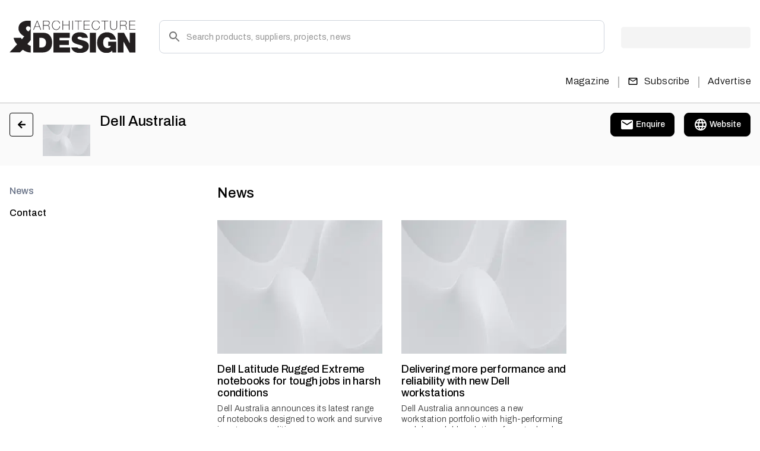

--- FILE ---
content_type: text/css
request_url: https://www.architectureanddesign.com.au/_next/static/css/36445ac1713c16a7.css
body_size: 6913
content:
.form-group{margin:0 0 16px}.form-group .form-label{font-size:12px;font-weight:600;line-height:13px;color:#343434;margin:0 0 8px;display:block}.form-group .form-label.error{color:#cd0000}.form-group .form-control{width:100%;margin-bottom:8px}.form-group .form-control:last-child{margin-bottom:0}.form-group .form-control.autocomplete-checkbox .MuiAutocomplete-inputRoot{padding-right:40px;height:auto;min-height:56px}.form-group .form-control.autocomplete-checkbox .arrowicon{height:24px;transition:all .5s;position:absolute;right:7px;pointer-events:none}.form-group .form-control.autocomplete-checkbox .Mui-focused .arrowicon{transform:rotate(-180deg)}.form-group .form-control.multiline .MuiInputBase-root{height:auto;padding:0}.form-group .form-control.multiline textarea{height:93px!important}@media(max-width:767px){.form-group .form-control.multiline textarea{height:23px!important}}.form-group .form-control .MuiInputBase-root{border-top-right-radius:8px;border-top-left-radius:8px;border-bottom-left-radius:8px;border-bottom-right-radius:8px;font-size:16px;line-height:20px;color:#000;letter-spacing:0;box-shadow:0 1px 2px 0 rgba(16,24,40,.051);height:56px}.form-group .form-control::placeholder{color:#343434}.form-group .form-control .MuiOutlinedInput-notchedOutline{border-color:#d0d5dd;transition:all .3s}.form-group .form-control .MuiInputBase-input{padding:17px 16px;-webkit-background-clip:text!important;background-clip:text!important}.form-group .form-control .MuiInputBase-input:-webkit-autofill{border-radius:0}.form-group .form-control .MuiInputBase-input[type=password]{-webkit-appearance:none;appearance:none;-moz-appearance:none}.form-group .form-control .MuiInputBase-input[type=password]::-ms-clear,.form-group .form-control .MuiInputBase-input[type=password]::-ms-reveal{display:none}.form-group .form-control .Mui-focused .MuiOutlinedInput-notchedOutline{border:1.5px solid #43474e}.form-group .form-control .Mui-error .MuiOutlinedInput-notchedOutline{border:1px solid #cd0000}.form-group .form-control .Mui-error.MuiFormHelperText-root{font-size:12px;line-height:20px;font-family:var(--font-inter),sans-serif!important;font-weight:400;color:#cd0000;margin:8px 0 0;letter-spacing:0}.form-group .form-control .MuiAutocomplete-inputRoot{border-top-right-radius:8px;border-top-left-radius:8px;border-bottom-left-radius:8px;border-bottom-right-radius:8px;font-size:16px;line-height:20px;color:#000;letter-spacing:0;height:56px;box-shadow:0 1px 2px 0 rgba(16,24,40,.05);padding-left:16px}.form-group .form-control .MuiAutocomplete-inputRoot .MuiInputBase-input{padding:0}.form-group .form-control .MuiAutocomplete-inputRoot .MuiInputBase-input::-webkit-input-placeholder{color:#343434;font-weight:300;opacity:1}.form-group .form-control .MuiAutocomplete-inputRoot .MuiInputBase-input::-moz-placeholder{color:#343434;font-weight:300;opacity:1}.form-group .form-control .MuiAutocomplete-inputRoot .MuiInputBase-input:-ms-input-placeholder{color:#343434;font-weight:300;opacity:1}.form-group .form-control .MuiAutocomplete-inputRoot .MuiInputBase-input:-moz-placeholder{color:#343434;font-weight:300;opacity:1}.form-group .form-control .MuiFormLabel-root{color:#667085;font-size:16px;font-weight:300}.btn.MuiButton-root{outline:none!important;font-size:16px;line-height:20px;font-weight:500;padding:10px 18px;height:48px;box-shadow:none!important;border:1px solid transparent;text-transform:none;border-radius:8px;cursor:pointer;display:inline-flex;align-items:center;justify-content:center}@media(max-width:767px){.btn.MuiButton-root{height:40px}}.btn.MuiButton-root i{height:18px;width:18px;display:block}.btn.MuiButton-root i.left-ic{margin-right:10px}.btn.MuiButton-root i.right-ic{margin-left:10px}.btn.MuiButton-root i svg{display:block;width:100%;height:100%}.btn.MuiButton-root.primary-btn{background-color:#000;color:#fff;border-color:#000;letter-spacing:0}.btn.MuiButton-root.primary-btn.Mui-disabled{background-color:#a0a0a0;border-color:#a0a0a0;color:#d9d9d9}.btn.MuiButton-root.border-btn{color:#000;border-color:#000;background-color:#fff}.btn.MuiButton-root.border-btn:hover{background-color:rgba(0,0,0,.02)}.btn.MuiButton-root.transparent-btn{color:#000;border-color:transparent;background-color:transparent}.btn.MuiButton-root.border-btn-transparent{color:#000;border-color:#000}.btn.MuiButton-root.border-btn-transparent:hover{background-color:rgba(0,0,0,.02)}.btn.MuiButton-root.blue-btn{background-color:#146acf;color:#fff;border-color:#146acf}.btn.MuiButton-root.white-btn{background-color:#fff;color:#000;border-color:#fff}.btn.MuiButton-root.white-border-btn{background-color:transparent;color:#fff;border-color:#fff}.btn.icon-btn.MuiButtonBase-root{padding:5px!important;min-width:40px!important;color:#000!important;height:40px}.btn.icon-btn.MuiButtonBase-root .MuiTouchRipple-root{border-radius:50%!important}.checkbox{position:relative;margin:0 0 0 -9px!important;display:inline-flex;align-items:center}@media(max-width:575px){.checkbox{margin:0 0 10px -9px!important}}.checkbox .MuiTypography-root{font-size:16px;line-height:20px;font-weight:300;color:#475467;margin:0;letter-spacing:0;display:inline-block;flex:1 1}.checkbox .MuiTypography-root .primary-link{color:#000;text-decoration:underline}.checkbox .MuiCheckbox-root{color:#000!important}.checkbox .MuiCheckbox-root:hover{background-color:rgba(0,0,0,.04)!important}.custom-select{width:100%;border-radius:8px!important;box-shadow:0 1px 2px 0 rgba(16,24,40,.05)}.custom-select .MuiSelect-select{font-size:16px;line-height:22px;color:#000;letter-spacing:0;padding:16.5px 16px}.custom-select .MuiSelect-select .placeholder{color:#343434;font-weight:300}.custom-select .MuiOutlinedInput-notchedOutline{border-color:#d0d5dd!important}.custom-select.Mui-focused .MuiOutlinedInput-notchedOutline{border:1.5px solid #43474e!important}.custom-select.Mui-error .MuiOutlinedInput-notchedOutline{border:1px solid #cd0000}.custom-select .MuiSvgIcon-root{color:#000}.custom-select .clear-icon{position:absolute;top:50%;transform:translateY(-50%);right:28px;line-height:0;cursor:pointer}.custom-select .clear-icon .MuiSvgIcon-root{width:20px}.custom-dropdown-menu .MuiPaper-root{border-top-right-radius:8px;border-top-left-radius:8px;border-bottom-left-radius:8px;border-bottom-right-radius:8px;box-shadow:0 4px 10px rgba(0,0,0,.15);color:#000;margin-top:5px;padding:16px 0;max-height:unset;overflow:hidden}.custom-dropdown-menu .MuiList-root{max-height:200px;padding:0;overflow-y:auto}.custom-dropdown-menu .MuiList-root::-webkit-scrollbar{width:4px}.custom-dropdown-menu .MuiList-root::-webkit-scrollbar-thumb{border-top-right-radius:24px;border-top-left-radius:24px;border-bottom-left-radius:24px;border-bottom-right-radius:24px;background-color:#272727}.custom-dropdown-menu .MuiList-root .MuiMenuItem-root{padding:9px 32px;font-size:16px;line-height:20px;display:flex;align-items:center;font-weight:300;color:#000;letter-spacing:0;min-height:40px}.custom-dropdown-menu .MuiList-root .MuiMenuItem-root:hover{background-color:#000;color:#fff}.custom-dropdown-menu .MuiList-root .MuiMenuItem-root .MuiTouchRipple-root .MuiTouchRipple-child{background-color:#f9fafb!important}.custom-dropdown-menu .MuiList-root .MuiMenuItem-root.Mui-selected{background-color:#f9fafb}.custom-dropdown-menu .MuiList-root .MuiMenuItem-root.Mui-selected:hover{background-color:#000;color:#fff}.customAutocomplete .MuiPaper-root{border-top-right-radius:8px;border-top-left-radius:8px;border-bottom-left-radius:8px;border-bottom-right-radius:8px;border:.5px solid rgba(0,0,0,.15);box-shadow:0 4px 10px rgba(0,0,0,.15);color:#000;margin-top:5px;padding:16px 6px 16px 0}.customAutocomplete .MuiAutocomplete-listbox{max-height:200px;padding:0}.customAutocomplete .MuiAutocomplete-listbox::-webkit-scrollbar{width:4px}.customAutocomplete .MuiAutocomplete-listbox::-webkit-scrollbar-thumb{border-top-right-radius:24px;border-top-left-radius:24px;border-bottom-left-radius:24px;border-bottom-right-radius:24px;background-color:#272727}.customAutocomplete .MuiAutocomplete-listbox .MuiAutocomplete-option{font-size:16px;line-height:20px;display:flex;align-items:center;font-weight:300;color:#000;letter-spacing:0;padding:9px 32px;min-height:40px}@media(max-width:991px){.customAutocomplete .MuiAutocomplete-listbox .MuiAutocomplete-option{padding:9px 16px}}.customAutocomplete .MuiAutocomplete-listbox .MuiAutocomplete-option:hover{background-color:#000;color:#fff}.customAutocomplete .MuiAutocomplete-listbox .MuiAutocomplete-option .MuiTouchRipple-root .MuiTouchRipple-child{background-color:#f9fafb!important}.customAutocomplete .MuiAutocomplete-listbox .MuiAutocomplete-option[aria-selected=true]{background-color:#f9fafb}.customAutocomplete .MuiAutocomplete-listbox .MuiAutocomplete-option[aria-selected=true]:hover{background-color:#000;color:#fff}.customAutocomplete.customAutocompleteCheckbox .MuiAutocomplete-listbox .MuiAutocomplete-option:first-child{padding:2px 9px}.customAutocomplete.customAutocompleteCheckbox .MuiAutocomplete-listbox .MuiAutocomplete-option{padding:2px 30px;background:transparent}.customAutocomplete.customAutocompleteCheckbox .MuiAutocomplete-listbox .MuiAutocomplete-option:hover{background-color:transparent}.customAutocomplete.customAutocompleteCheckbox .MuiAutocomplete-listbox .MuiAutocomplete-option .checkbox .MuiCheckbox-root{min-width:38px}.customAutocomplete.customAutocompleteCheckbox .MuiAutocomplete-listbox .first-child{padding:2px 9px}.checkbox-wrapper{margin-top:10px;margin-bottom:27px}.checkbox-wrapper .checkbox-inner{width:100%}.checkbox-group{display:flex;flex-direction:row;margin:0 -4px 8px}.checkbox-group .MuiFormControlLabel-root{margin:0;flex:0 0 20%;max-width:20%;padding:0 4px}.checkbox-group .MuiFormControlLabel-root .MuiCheckbox-root{display:none}.checkbox-group .MuiFormControlLabel-root .MuiCheckbox-root.Mui-checked~.MuiFormControlLabel-label{border-color:#000;color:#fff;background-color:#000}.checkbox-group .MuiFormControlLabel-root .MuiFormControlLabel-label{border-radius:8px;border:1px solid #8a8a8a;color:#8a8a8a;font-size:16px;font-weight:500;line-height:21px;padding:5px 8px;width:100%;text-align:center;background-color:transparent}.checkbox-group .MuiFormControlLabel-root .MuiFormControlLabel-label:hover{border-color:#000;color:#000}.custom-switch.MuiSwitch-root{width:39px;height:20px;padding:0}.custom-switch .MuiSwitch-track{border-radius:43px;background-color:#b3b3b3;opacity:1}.custom-switch .MuiSwitch-thumb{width:16px;height:16px}.custom-switch .MuiSwitch-switchBase{padding:0;margin:2px}.custom-switch .MuiSwitch-switchBase.Mui-disabled+.MuiSwitch-track{opacity:.5}.custom-switch .MuiSwitch-switchBase.Mui-checked{color:#fff;transform:translateX(18px)}.custom-switch .MuiSwitch-switchBase.Mui-checked+.MuiSwitch-track{background-color:#000;opacity:1}.custom-switch .MuiSwitch-switchBase.Mui-checked.Mui-disabled+.MuiSwitch-track{opacity:.5}.cmsContent p{color:#000;margin:0 0 21px}.cmsContent blockquote{margin:32px 0;padding-left:16px;border-left:2px solid #000}@media(max-width:767px){.cmsContent blockquote{margin:53px 0 35px}}.cmsContent blockquote p{font-weight:500;margin:0}.cmsContent blockquote p:first-child{font-size:24px;line-height:32px;margin:0 0 30px}@media(max-width:767px){.cmsContent blockquote p:first-child{line-height:31px}}.cmsContent blockquote p span{display:block;color:#343434;font-weight:300}.cmsContent .articleImg{margin:32px 0}.cmsContent .articleImg .imgWrapper{position:relative}.cmsContent .articleImg .imgWrapper>img{width:100%}@media(max-width:767px){.cmsContent .articleImg .imgWrapper>img{height:auto}}.cmsContent .articleImg .viewGallery{position:absolute;right:28px;bottom:32px;border-color:#000;padding:8px 16px;letter-spacing:0;height:40px}@media(max-width:767px){.cmsContent .articleImg .viewGallery{right:17px;bottom:17px}}.cmsContent .articleImg .viewGallery img{margin-right:10px;max-width:14px}.cmsContent .articleImg p{font-size:14px;line-height:20px;color:#343434;font-weight:400;margin:18px 0 0}.cmsContent .articleImg p a{color:inherit;text-decoration:underline}.cmsContent .articleImg p a:hover{text-decoration:none}.cmsContent h5{margin:0 0 16px}.cmsContent h5~p{margin:0 0 32px}.cmsContent ol{list-style:decimal}.cmsContent ul{list-style:disc}.cmsContent ol,.cmsContent ul{margin:-7px 0 15px;padding-left:22px}.cmsContent a{text-decoration:underline;color:inherit;cursor:pointer}.cmsContent .cmsBtn{height:40px;padding:8px 15px}.cms-section{padding:32px 0}.cms-section h1{font-size:58px!important;line-height:1.1!important;font-weight:500!important;color:#000!important}@media(max-width:1100px){.cms-section h1{font-size:46px!important}}@media(max-width:767px){.cms-section h1{font-size:40px!important}}.cms-section h2{font-size:52px!important;line-height:1.1!important;font-weight:500!important;color:#000!important}@media(max-width:1100px){.cms-section h2{font-size:40px!important}}@media(max-width:767px){.cms-section h2{font-size:36px!important}}.cms-section h3{font-size:48px!important;line-height:1.1!important;font-weight:500!important;color:#000!important}@media(max-width:1100px){.cms-section h3{font-size:36px!important}}@media(max-width:767px){.cms-section h3{font-size:32px!important}}.cms-section h4{font-size:32px!important;line-height:1.1!important;font-weight:500!important;color:#000!important}@media(max-width:1100px){.cms-section h4{font-size:28px!important}}@media(max-width:767px){.cms-section h4{font-size:24px!important}}.cms-section h5{font-size:24px!important;line-height:1.2!important}.cms-section h5,.cms-section h6{font-weight:500!important;color:#000!important}.cms-section h6{font-size:20px!important;line-height:1.3!important}.cms-section h1,.cms-section h2,.cms-section h3,.cms-section h4,.cms-section h5,.cms-section h6{margin:64px 0 32px!important}.cms-section h1:first-child,.cms-section h2:first-child,.cms-section h3:first-child,.cms-section h4:first-child,.cms-section h5:first-child,.cms-section h6:first-child{margin-top:0!important}.cms-section h1:last-child,.cms-section h2:last-child,.cms-section h3:last-child,.cms-section h4:last-child,.cms-section h5:last-child,.cms-section h6:last-child{margin-bottom:0!important}.cms-section p{font-size:16px!important;margin:0 0 16px;font-weight:300!important;color:#343434!important}.cms-section a{display:inline;font-size:18px;line-height:1.3;color:#146acf;word-break:break-all}.cms-section blockquote{margin:32px 0;padding-left:16px;border-left:2px solid #000}@media(max-width:767px){.cms-section blockquote{margin:53px 0 35px}}.cms-section blockquote p:first-child{font-size:24px;line-height:32px;margin:0 0 30px}@media(max-width:767px){.cms-section blockquote p:first-child{line-height:31px}}.cms-section blockquote p span{display:block;color:#343434;font-weight:300}.cms-section ol{list-style:decimal}.cms-section ul{list-style:disc}.cms-section ol,.cms-section ul{margin:16px 0 32px;padding-left:22px}.cms-section ol li,.cms-section ul li{font-size:16px;line-height:1.3;font-weight:300;color:#343434}.cms-section .articleImg{padding:32px 0}.cms-section .articleImg .imgWrapper{position:relative;margin:0 0 16px}.cms-section .articleImg .imgWrapper>img{width:100%}@media(max-width:767px){.cms-section .articleImg .imgWrapper>img{height:auto}}.cms-section .articleImg p,.cms-section .articleImg p a{font-size:14px;font-weight:400}.cms-section .articleImg p a{color:inherit;text-decoration:underline;text-underline-offset:3px}.cms-section .articleImg p a:hover{text-decoration:none}.filterContentSection{padding:32px 0;overflow:initial}.filterContentSection.filter-limit .rowWrap .filterCol .filter-list{max-height:297px;overflow-y:auto}.filterContentSection.filter-limit .rowWrap .filterCol .region-list{overflow-y:hidden!important}.filterContentSection .container .container{padding:0}.filterContentSection .checkbox .MuiCheckbox-root:hover{background-color:transparent!important}.filterContentSection .rowWrap{display:flex;position:relative;flex-wrap:wrap}.filterContentSection .rowWrap:before{content:"";position:absolute;top:0;bottom:0;background-color:#fff;right:951px;width:100vw;z-index:2}@media(max-width:1344px){.filterContentSection .rowWrap:before{left:-16px;width:379px;right:auto}}@media(max-width:1199px){.filterContentSection .rowWrap:before{width:268px}}@media(max-width:1024px){.filterContentSection .rowWrap:before{display:none}}.filterContentSection .rowWrap .filter-btn{display:none}@media(max-width:1024px){.filterContentSection .rowWrap .filter-btn{display:inline-flex;width:100%;margin:0 0 16px}}.filterContentSection .rowWrap .results-wrap{text-align:left;margin:0 0 16px;min-height:56px;display:flex;align-items:center}@media(max-width:1024px){.filterContentSection .rowWrap .results-wrap{display:none}}.filterContentSection .rowWrap .results-wrap .result-text{font-size:16px;font-weight:500;line-height:1.2;color:#343434;margin-right:16px}.filterContentSection .rowWrap .sort-wrap{margin:0 0 16px}.filterContentSection .rowWrap .sort-wrap .sort-inner{display:flex;align-items:flex-start;justify-content:flex-end}@media(max-width:991px){.filterContentSection .rowWrap .sort-wrap .sort-inner{flex-direction:column;align-items:flex-start}}.filterContentSection .rowWrap .sort-wrap .sort-inner .primary-link{font-size:16px;display:block;color:#000;line-height:1.2;font-weight:300;margin-right:16px;white-space:nowrap}.filterContentSection .rowWrap .sort-wrap .sort-inner .filter-selected-wrap{display:inline-flex;align-items:center;flex-wrap:wrap;min-height:56px;margin-bottom:-8px}@media(max-width:991px){.filterContentSection .rowWrap .sort-wrap .sort-inner .filter-selected-wrap{overflow-x:auto;max-width:100%;flex-wrap:nowrap}}.filterContentSection .rowWrap .sort-wrap .sort-inner .filter-selected-wrap>*{margin-bottom:8px}.filterContentSection .rowWrap .sort-wrap .sort-inner .form-group{min-width:250px;max-width:100%;margin:0 0 0 16px}@media(max-width:991px){.filterContentSection .rowWrap .sort-wrap .sort-inner .form-group{margin:16px 0 0;width:100%}}.filterContentSection .rowWrap .sort-wrap .sort-inner .form-group .custom-select .MuiSvgIcon-root{display:block;color:#000}.filterContentSection .rowWrap .filterCol{flex:0 0 299px;max-width:299px;overflow-y:auto;position:-webkit-sticky;position:sticky;top:0;height:100vh;z-index:2;text-align:center}@media(max-width:1199px){.filterContentSection .rowWrap .filterCol{flex:0 0 220px;max-width:220px}}@media(max-width:1024px){.filterContentSection .rowWrap .filterCol{flex:0 0 100%;max-width:100%;height:auto;z-index:unset;position:static}}.filterContentSection .rowWrap .filterCol .filterWrap{text-align:left;padding-right:10px}@media(max-width:1024px){.filterContentSection .rowWrap .filterCol .filterWrap{position:fixed;top:0;right:0;left:0;height:100vh;overflow-y:auto;background-color:#fff;z-index:-1;opacity:0;visibility:hidden;transition:all .3s linear;padding:0}.filterContentSection .rowWrap .filterCol .filterWrap.filter-open{visibility:visible;opacity:1;z-index:1100}}.filterContentSection .rowWrap .filterCol .search-wrap{margin:0 0 16px}.filterContentSection .rowWrap .filterCol .search-wrap .custom-search{width:100%}.filterContentSection .rowWrap .filterCol .search-wrap .custom-search .MuiInputBase-root{font-size:14px;line-height:16px;color:#000;height:40px;border-radius:8px}.filterContentSection .rowWrap .filterCol .search-wrap .custom-search .MuiInputBase-root .MuiOutlinedInput-notchedOutline{border:1px solid #d0d5dd!important}.filterContentSection .rowWrap .filterCol .search-wrap .custom-search .MuiInputBase-root .MuiInputAdornment-root{color:#000}.filterContentSection .rowWrap .filterCol .search-wrap .custom-search .MuiInputBase-root.Mui-focused .MuiOutlinedInput-notchedOutline{border-color:#000!important}.filterContentSection .rowWrap .filterCol .title-close-wrap{display:none}@media(max-width:1024px){.filterContentSection .rowWrap .filterCol .title-close-wrap{display:flex;align-items:center;justify-content:space-between;padding:16px 5px 16px 16px;border-bottom:1px solid rgba(0,0,0,.25)}}.filterContentSection .rowWrap .filterCol .title-close-wrap .title{display:block;font-weight:500}@media(max-width:1024px){.filterContentSection .rowWrap .filterCol .primary-link{margin:16px}.filterContentSection .rowWrap .filterCol .custom-accordion{padding:0 16px}}.filterContentSection .rowWrap .filterCol .filter-highlighted .filter-link,.filterContentSection .rowWrap .filterCol .filter-highlighted a{font-weight:700!important}.filterContentSection .rowWrap .filterCol .filter-list{margin-right:4px}.filterContentSection .rowWrap .filterCol .filter-list .filter-list{padding-left:28px}.filterContentSection .rowWrap .filterCol .filter-list li .view-all-btn{text-decoration:underline!important;color:#000!important}.filterContentSection .rowWrap .filterCol .filter-list li .filter-link,.filterContentSection .rowWrap .filterCol .filter-list li a{font-size:16px;color:#343434;line-height:1;display:block;padding:8px 0;font-weight:300;text-decoration:none;cursor:pointer;transition:.3s}.filterContentSection .rowWrap .filterCol .filter-list li .filter-link:hover,.filterContentSection .rowWrap .filterCol .filter-list li a:hover{color:#000}.filterContentSection .rowWrap .emptyCategory{height:auto!important}.filterContentSection .rowWrap .contentCol{flex:calc(100% - 299px) 1;max-width:calc(100% - 299px);padding-left:64px;overflow:hidden}@media(max-width:1199px){.filterContentSection .rowWrap .contentCol{padding-left:32px;flex:calc(100% - 220px) 1;max-width:calc(100% - 220px)}}@media(max-width:1024px){.filterContentSection .rowWrap .contentCol{flex:100% 1;max-width:100%;padding-left:0}}.custom-chip{color:#fff!important;background-color:#a9a29d!important;font-size:12px!important;font-weight:600}.custom-chip:not(:last-child){margin-right:16px}.custom-chip .MuiSvgIcon-root{color:#fff!important;width:18px;height:18px}body{margin:0;padding:0;line-height:1.5;font-size:16px;color:#000}*,:after,:before{box-sizing:border-box;-webkit-box-sizing:border-box}body *{font-family:var(--font-archivo),sans-serif!important}ol,ul{list-style:none;padding:0;margin:0}blockquote,q{quotes:none}blockquote:after,blockquote:before,q:after,q:before{content:"";content:none}table{border-collapse:collapse;border-spacing:0}img{max-width:100%;max-height:100%;display:block}i{font-style:italic}body,html{height:100%}.wrapper{min-height:calc(100vh - 488px)}a{text-decoration:none;color:inherit;display:inline-block}h1,h2,h3,h4,h5,h6{margin:0;padding:0}section{overflow:hidden}.container{max-width:1344px;margin:0 auto;padding:0 16px;width:100%}.container.small{max-width:832px}h1{font-size:58px;line-height:1.1;font-weight:500;letter-spacing:-2px}@media(max-width:1100px){h1{font-size:46px}}@media(max-width:767px){h1{font-size:40px}}h2{font-size:52px;line-height:1.1;font-weight:500;letter-spacing:-2px}@media(max-width:1100px){h2{font-size:40px}}@media(max-width:767px){h2{font-size:36px}}h3{font-size:48px;line-height:1.1;font-weight:500;letter-spacing:-2px}@media(max-width:1100px){h3{font-size:36px}}@media(max-width:767px){h3{font-size:32px}}h4{font-size:32px;line-height:1.1;font-weight:500;letter-spacing:-1px}@media(max-width:1100px){h4{font-size:28px}}@media(max-width:767px){h4{font-size:24px}}h5{font-size:24px;line-height:1.2}h5,h6{font-weight:500;letter-spacing:-.25px}h6{font-size:18px;line-height:1.15}p{font-size:.875rem;line-height:130%;letter-spacing:.5px;margin:0 0 16px;font-weight:300;color:#343434}p:last-child{margin:0}strong{font-weight:700}.bordered-icon-button{border:1px solid #000;padding:5px;height:32px;width:32px;color:#000}.bordered-icon-button svg{width:100%!important}.bordered-icon-button:hover{background-color:transparent}@media(max-width:991px){main{padding-top:76px}}.modal-title{display:flex;align-items:center;justify-content:space-between;margin-bottom:32px}.modal-title .close{min-width:1px;color:#000;border-radius:8px}.modal-title .close svg{width:20px!important;height:20px!important}.custom-row{display:flex;flex-wrap:wrap;margin:0 -16px -32px;row-gap:32px}@media(max-width:991px){.custom-row{margin:0 -8px 55px}}.custom-row+.custom-row{margin-top:32px}.custom-row .custom-col{flex:0 0 25%;max-width:25%;padding:0 16px;margin:0 0 32px}@media(max-width:1024px){.custom-row .custom-col{flex:0 0 33.33%;max-width:33.33%}}@media(max-width:991px){.custom-row .custom-col{padding:0 8px}}@media(max-width:767px){.custom-row .custom-col{flex:0 0 50%;max-width:50%}}@media(max-width:575px){.custom-row .custom-col{flex:0 0 100%;max-width:100%}}@media(max-width:767px){.custom-row.secondary-four-col .custom-col{flex:0 0 33.33%;max-width:33.33%}}@media(max-width:575px){.custom-row.secondary-four-col .custom-col{flex:0 0 50%;max-width:50%}}.custom-row.less-spacing{margin:0 -8px -32px}.custom-row.less-spacing .custom-col{padding:0 8px}.custom-row.full-width .custom-col{flex:0 0 100%;max-width:100%}.custom-row.has-three-col .custom-col{flex:0 0 33.33%;max-width:33.33%}@media(max-width:767px){.custom-row.has-three-col .custom-col{flex:0 0 50%;max-width:50%}}@media(max-width:575px){.custom-row.has-three-col .custom-col{flex:0 0 100%;max-width:100%}}.custom-row.has-two-col .custom-col{flex:0 0 50%;max-width:50%}@media(max-width:767px){.custom-row.has-two-col .custom-col{flex:0 0 100%;max-width:100%}}.badge{padding:9px 8px;background-color:#f9fafb;font-size:12px;font-weight:600;color:#000;border-radius:25px;line-height:1;margin-right:5px;min-height:32px;display:inline-flex;align-items:center;justify-content:center}.badge.badge-sm{padding:8px;min-height:28px}.badge i{display:inline-block;margin-right:8px}.badge img{display:inline-flex;object-fit:contain}.badge img,.badge svg{height:12px;width:12px}.badge svg{margin-right:8px;fill:#000}.badge.gray-text{color:#343434}.badge.gray-text svg{fill:#343434}.primary-link{font-size:14px;font-weight:500;line-height:20px;text-decoration:underline;color:#000;cursor:pointer}*{scrollbar-width:thin;scrollbar-color:#e4e4e7 #fafafa}::-webkit-scrollbar{width:8px;background-color:#fafafa;border-radius:8px;height:8px}::-webkit-scrollbar-thumb{background-color:#e4e4e7;border-radius:8px}.small-scrollbar ::-webkit-scrollbar{width:4px;height:4px}.tab{padding:36px 16px 0;border-bottom:.5px solid rgba(0,0,0,.25)}.tab .tab-item{margin-right:33px;min-width:auto;text-transform:none;font-size:16px;line-height:1.2;min-height:auto;padding:0 0 10px;font-weight:300;letter-spacing:0;color:#343434;display:flex;align-items:center;flex-direction:row-reverse}.tab .tab-item.clicked svg{transform:rotate(-180deg)}.tab .tab-item svg{margin:0;transition:all .5s}.tab .tab-item:last-child{margin-right:0}.tab .tab-item.Mui-selected{color:#000;font-weight:500}.tab .MuiTabs-flexContainer{justify-content:center}@media(max-width:767px){.tab .MuiTabs-flexContainer{justify-content:flex-start}}.tab.MuiTabs-root{min-height:auto}.tab .MuiTabs-indicator{background-color:#000}.tab.secondary-tabs{border:none;padding:0}.tab.secondary-tabs .MuiTabs-flexContainer{justify-content:flex-start}.not-found-section{padding:80px 0;text-align:center}.not-found-section h1{font-size:120px;line-height:1.2;margin:0 0 5px}@media(max-width:1024px){.not-found-section h1{font-size:90px}}@media(max-width:767px){.not-found-section h1{font-size:80px}}@media(max-width:575px){.not-found-section h1{font-size:70px}}.not-found-section p{font-size:22px;line-height:1.4;max-width:600px;margin:0 auto}@media(max-width:767px){.not-found-section p{font-size:22px}}@media(max-width:575px){.not-found-section p{font-size:18px}}.not-found-section .subtitle{font-size:36px;line-height:1.3;margin:0 auto 20px;text-align:center}@media(max-width:1024px){.not-found-section .subtitle{font-size:30px}}@media(max-width:767px){.not-found-section .subtitle{font-size:26px}}@media(max-width:575px){.not-found-section .subtitle{font-size:22px}}.card-listing-section{padding:32px 0}.card-listing-section .title-block{margin:0 0 32px;text-align:center}.card-listing-section .title-block :is(h1,h2,h3,h4,h5){margin:0}.card-link{cursor:pointer}.lightBox-wrapper{position:fixed;top:0;left:0;height:100vh;width:100vw;background-color:#18181b;z-index:100;display:none;overflow:auto;z-index:1111}.lightBox-wrapper.show-box{display:block}.lightBox-wrapper .close-icon{position:absolute;z-index:11;right:27px;top:19px}@media(max-width:767px){.lightBox-wrapper .close-icon{right:20px;top:18px}}.lightBox-wrapper .close-icon button{color:#fff}.lightBox-wrapper .close-icon button svg{width:22px;height:22px}.lightBox-wrapper .modal-title-wrapper{display:flex;align-items:center;padding:26px 65px 26px 32px;background:#000;margin:0 0 10px}@media(max-width:767px){.lightBox-wrapper .modal-title-wrapper{flex-wrap:wrap;flex-direction:column-reverse;align-items:baseline;padding:27px 16px 17px;margin:0 0 32px}}.lightBox-wrapper .modal-title-wrapper h4{font-size:16px;line-height:20px;color:#fff;font-weight:500;margin-right:22px}@media(max-width:767px){.lightBox-wrapper .modal-title-wrapper h4{margin-right:0}}.lightBox-wrapper .modal-title-wrapper .img-list{width:71px;min-width:71px;display:inline-flex}@media(max-width:767px){.lightBox-wrapper .modal-title-wrapper .img-list{margin:0 0 24px;width:auto}}.lightBox-wrapper .modal-title-wrapper .img-list a{display:inline-block;margin-right:30px}.lightBox-wrapper .modal-title-wrapper .img-list a:last-child{margin-right:0}@media(max-width:767px){.lightBox-wrapper .modal-title-wrapper .img-list a:first-child{margin-left:13px}}.lightBox-wrapper .slide-item{outline:none;min-height:calc(100vh - 76px);display:flex;align-items:center;flex-direction:column;justify-content:center}@media(max-width:991px){.lightBox-wrapper .slide-item{display:block;min-height:1px}}.lightBox-wrapper .image-block{max-width:860px;margin:0 auto}.lightBox-wrapper .image-block img{width:100%}@media(max-width:991px){.lightBox-wrapper .image-block img{height:auto}}.lightBox-wrapper .swiper-button-next,.lightBox-wrapper .swiper-button-prev{padding:0;background:#fff;border-radius:25px;color:#000;width:44px;height:44px;z-index:11}.lightBox-wrapper .swiper-button-next.swiper-button-disabled,.lightBox-wrapper .swiper-button-prev.swiper-button-disabled{opacity:.6}@media(max-width:767px){.lightBox-wrapper .swiper-button-next,.lightBox-wrapper .swiper-button-prev{width:36px;height:36px}}.lightBox-wrapper .swiper-button-next:focus,.lightBox-wrapper .swiper-button-next:hover,.lightBox-wrapper .swiper-button-prev:focus,.lightBox-wrapper .swiper-button-prev:hover{background:#fff;color:#000}.lightBox-wrapper .swiper-button-next:after,.lightBox-wrapper .swiper-button-prev:after{font-size:18px;font-weight:700;position:relative;top:1px}.lightBox-wrapper .swiper-button-prev{left:32px}@media(max-width:767px){.lightBox-wrapper .swiper-button-prev{left:16px}}.lightBox-wrapper .swiper-button-prev:after{left:-2px}.lightBox-wrapper .swiper-button-next{right:32px}@media(max-width:767px){.lightBox-wrapper .swiper-button-next{right:16px}}.lightBox-wrapper .swiper-button-next:after{right:-2px}.lightBox-wrapper .slider-footer{width:100%;max-width:860px;margin:0 auto;display:flex;align-items:center;justify-content:space-between;padding:16px 0}@media(max-width:991px){.lightBox-wrapper .slider-footer{padding:16px}}@media(max-width:767px){.lightBox-wrapper .slider-footer{padding:32px 16px}}.lightBox-wrapper .slider-footer .caption-text{font-size:16px;line-height:20px;font-weight:300;color:#e4e4e7;margin:0;padding-right:10px}.lightBox-wrapper .slider-footer .caption-text a{color:inherit;text-decoration:none}.lightBox-wrapper .slider-footer .caption-text a:hover{opacity:.8}.lightBox-wrapper .slider-footer .slide-detail{margin:0;font-size:12px;line-height:18px;font-weight:600;color:#fff;width:185px;text-align:right;white-space:nowrap}.custom-swiper.swiper{overflow:visible;display:flex;flex-wrap:wrap;justify-content:center;align-items:center;opacity:0;transition:all .3s}.custom-swiper.swiper.swiper-initialized{opacity:1}.custom-swiper.swiper .swiper-wrapper{order:1;margin:0 0 32px}.custom-swiper.swiper .swiper-wrapper .swiper-slide{height:auto}.custom-swiper.swiper .swiper-button-prev{order:2}.custom-swiper.swiper .swiper-button-next{order:4}.custom-swiper.swiper .swiper-button-next,.custom-swiper.swiper .swiper-button-prev{position:static;color:#000;width:32px;height:32px;margin:0;transform:none}.custom-swiper.swiper .swiper-button-next:after,.custom-swiper.swiper .swiper-button-prev:after{font-size:14px;font-weight:900}.custom-swiper.swiper .swiper-pagination{order:3;height:32px;display:inline-flex;justify-content:center;align-items:center}.custom-swiper.swiper .swiper-pagination .swiper-pagination-bullet{width:8px;height:8px;border-radius:100%;background-color:#e6e6e6;margin:0 6px}.custom-swiper.swiper .swiper-pagination .swiper-pagination-bullet.swiper-pagination-bullet-active{background-color:#000}.custom-swiper.swiper .swiper-pagination.swiper-pagination-lock{display:none}@media(max-width:1024px){.hide-swiper-pagination.swiper .swiper-button-next,.hide-swiper-pagination.swiper .swiper-button-prev,.hide-swiper-pagination.swiper .swiper-pagination{display:none}}.custom-gallery.swiper,.custom-thumb.swiper{opacity:0;transition:all .3s}.custom-gallery.swiper.swiper-initialized,.custom-thumb.swiper.swiper-initialized{opacity:1}.breadcrumb-wrapper{display:flex;justify-content:space-between;margin:0 0 16px}.breadcrumb-wrapper .breadcrumb ol li{font-size:14px;line-height:30px;font-weight:300;color:#343434;letter-spacing:0}.breadcrumb-wrapper .breadcrumb ol li a{color:inherit;text-decoration:none}.breadcrumb-wrapper .breadcrumb ol li p{color:#000;font-weight:500;font-size:inherit;line-height:inherit;margin:0}.breadcrumb-wrapper .breadcrumb ol .MuiBreadcrumbs-separator{margin:0 13px}.breadcrumb-wrapper .share-inner{display:flex}.breadcrumb-wrapper .share-inner a{display:flex;align-items:center;font-size:16px;line-height:20px;font-weight:300;color:#000;text-decoration:none}.breadcrumb-wrapper .share-inner a img{margin-right:8px}.breadcrumb-wrapper .share-inner a:not(:last-child){margin-right:23px}.titleContentSection{padding:64px 0 32px;text-align:center}.titleContentSection.small{padding:32px 0}.titleContentSection h3,.titleContentSection h4{margin:0 0 16px}.custom-accordion{box-shadow:none!important;border-radius:0!important;border-bottom:1px solid rgba(0,0,0,.25);margin:0!important}.custom-accordion:before{display:none}.custom-accordion.small .custom-accordion-header{min-height:53px}.custom-accordion.small .custom-accordion-header .MuiAccordionSummary-content{margin:14px 0!important}.custom-accordion .custom-accordion-header{min-height:85px;padding:0}.custom-accordion .custom-accordion-header .MuiAccordionSummary-content{margin:32px 0!important;font-weight:500;font-size:16px;line-height:1.3;color:#000}.custom-accordion .custom-accordion-header .MuiAccordionSummary-expandIconWrapper svg{width:18px;height:18px;color:#000}.custom-accordion .custom-accordion-details{padding:8px 0 32px}.custom-accordion .product-faq-underline-links a{text-decoration:underline!important}.pagination-wrap{padding:32px 0 0;text-align:center}@media(max-width:767px){.pagination-wrap{padding:32px 0 10px}}.pagination-wrap .custom-pagination{margin:0 0 16px}@media(max-width:767px){.pagination-wrap .custom-pagination{margin:0 0 26px}}.pagination-wrap .custom-pagination .MuiPagination-ul{justify-content:center;margin:0 -8px;position:relative;display:inline-flex}@media(max-width:767px){.pagination-wrap .custom-pagination .MuiPagination-ul{min-width:286px}}@media(max-width:575px){.pagination-wrap .custom-pagination .MuiPagination-ul{margin:0 -4px}}.pagination-wrap .custom-pagination .MuiPagination-ul>li{padding:0 8px}@media(max-width:575px){.pagination-wrap .custom-pagination .MuiPagination-ul>li{padding:0 4px}}.pagination-wrap .custom-pagination .MuiPagination-ul>li .MuiButtonBase-root{font-size:16px;font-weight:500;color:#343434;margin:0}.pagination-wrap .custom-pagination .MuiPagination-ul>li .MuiButtonBase-root.Mui-selected{background-color:#e6e6e6;color:#000}@media(max-width:767px){.pagination-wrap .custom-pagination .MuiPagination-ul>li:first-child,.pagination-wrap .custom-pagination .MuiPagination-ul>li:last-child{position:absolute;bottom:-48px}}.pagination-wrap .custom-pagination .MuiPagination-ul>li:first-child .MuiButtonBase-root,.pagination-wrap .custom-pagination .MuiPagination-ul>li:last-child .MuiButtonBase-root{position:relative;width:92px;height:40px;border:1px solid #000;border-radius:8px;padding:8px 16px;margin:0;color:#000}@media(max-width:767px){.pagination-wrap .custom-pagination .MuiPagination-ul>li:first-child .MuiButtonBase-root,.pagination-wrap .custom-pagination .MuiPagination-ul>li:last-child .MuiButtonBase-root{height:32px;width:32px;padding:0}}.pagination-wrap .custom-pagination .MuiPagination-ul>li:first-child .MuiButtonBase-root .MuiSvgIcon-root,.pagination-wrap .custom-pagination .MuiPagination-ul>li:last-child .MuiButtonBase-root .MuiSvgIcon-root{width:18px;height:18px;margin:0}.pagination-wrap .custom-pagination .MuiPagination-ul>li:first-child .MuiButtonBase-root:after,.pagination-wrap .custom-pagination .MuiPagination-ul>li:last-child .MuiButtonBase-root:after{position:absolute;font-size:16px;font-weight:500}@media(max-width:767px){.pagination-wrap .custom-pagination .MuiPagination-ul>li:first-child .MuiButtonBase-root:after,.pagination-wrap .custom-pagination .MuiPagination-ul>li:last-child .MuiButtonBase-root:after{display:none}.pagination-wrap .custom-pagination .MuiPagination-ul>li:first-child{left:0}}.pagination-wrap .custom-pagination .MuiPagination-ul>li:first-child .MuiButtonBase-root{justify-content:flex-start}@media(max-width:767px){.pagination-wrap .custom-pagination .MuiPagination-ul>li:first-child .MuiButtonBase-root{justify-content:center}}.pagination-wrap .custom-pagination .MuiPagination-ul>li:first-child .MuiButtonBase-root:after{content:"Prev";right:16px}@media(max-width:767px){.pagination-wrap .custom-pagination .MuiPagination-ul>li:last-child{right:0}}.pagination-wrap .custom-pagination .MuiPagination-ul>li:last-child .MuiButtonBase-root{justify-content:flex-end}@media(max-width:767px){.pagination-wrap .custom-pagination .MuiPagination-ul>li:last-child .MuiButtonBase-root{justify-content:center}}.pagination-wrap .custom-pagination .MuiPagination-ul>li:last-child .MuiButtonBase-root:after{content:"Next";left:16px}.pagination-wrap .result-text{font-size:12px;text-align:center;line-height:13px;display:block;color:#000}.productScrollSpyTopOffset.productScrollSpyFixed .ScrollSpyTab{position:fixed;top:20px}@media(max-width:991px){.productScrollSpyTopOffset.productScrollSpyFixed .ScrollSpyTab{padding:16px;background:#fff;left:0;right:0;margin:0;border-bottom:.5px solid rgba(0,0,0,.25);z-index:1100;top:77px;animation:topToBottom 1s}}.playing-video .playButton,.playing-video:before{display:none}.custom-listImgSwiper.swiper{opacity:0;transition:all .3s}.custom-listImgSwiper.swiper.swiper-initialized{opacity:1}.custom-listImgSwiper.swiper .swiper-wrapper{margin:0;align-items:center}.custom-listImgSwiper.swiper .swiper-wrapper .swiper-slide{width:80px}.custom-listImgSwiper.swiper .swiper-wrapper .swiper-slide img{width:100%;height:auto}.custom-listImgSwiper.swiper .swiper-button-next,.custom-listImgSwiper.swiper .swiper-button-prev{position:absolute;top:50%;transform:translateY(-50%);margin:0;background:#fff;color:#000;border-radius:100%;width:20px;height:20px}.custom-listImgSwiper.swiper .swiper-button-next:after,.custom-listImgSwiper.swiper .swiper-button-prev:after{font-size:8px}.custom-listImgSwiper.swiper .swiper-button-prev{left:0}.custom-listImgSwiper.swiper .swiper-button-prev:after{margin-left:-2px}.custom-listImgSwiper.swiper .swiper-button-next{right:0}.custom-listImgSwiper.swiper .swiper-button-next:after{margin-left:2px}@keyframes topToBottom{0%{top:-100%}to{top:0}}.shareInner{display:flex;align-items:center}.shareInner .btnPopoverWrap:not(:last-child){margin-right:16px}.shareInner .btnWithText{display:flex;align-items:center;font-size:16px;line-height:20px;font-weight:300;color:#000;text-decoration:none;cursor:pointer}.shareInner .btnWithText img{margin-right:8px}.shareInner .btn{min-width:1px;padding:8px;border-radius:50%;box-shadow:none!important;background:transparent}.shareInner .btn:not(:last-child){margin-right:15px}.shareInner .btn:hover{background:#e6e6e6!important}.shareInner .btn[aria-describedby=sharePopover],.shareInner .btn[aria-describedby=starPopover]{background-color:#e6e6e6}.shareInner .btn .MuiSvgIcon-root{width:21px;height:21px;color:#000}.customSharePopover .MuiPaper-root{border:1px solid #e4e4e7;box-shadow:0 4px 6px -2px rgba(16,24,40,.03),0 12px 16px -4px rgba(16,24,40,.08);border-radius:8px;width:100%}@media(max-width:767px){.customSharePopover .MuiPaper-root{bottom:0!important;left:0!important;right:0!important;border-radius:0;max-height:100%}.customSharePopover .MuiBackdrop-root{background:rgba(0,0,0,.5)}}.customSharePopover.sharePopover .MuiPaper-root{max-width:375px}@media(max-width:767px){.customSharePopover.sharePopover .MuiPaper-root{max-width:100%;top:auto!important;border-radius:8px 8px 0 0}}.customSharePopover.starPopover .MuiPaper-root{max-width:500px;max-height:410px}@media(max-width:767px){.customSharePopover.starPopover .MuiPaper-root{max-width:100%;max-height:100%;top:0!important}}.customSharePopover .ShareTitleWrapper{display:none}@media(max-width:767px){.customSharePopover .ShareTitleWrapper{display:flex;align-items:center;justify-content:space-between;padding:16px;border-bottom:.5px solid rgba(0,0,0,.25)}}.customSharePopover .ProductShareContent{padding:32px 16px}.customSharePopover .ProductShareContent .title{font-size:12px;line-height:16px;color:#343434;font-weight:600;display:block;margin:0 0 8px}.customSharePopover .ProductShareContent svg{color:#000}.customSharePopover .ProductShareOuter .ProductShareContent .socialIcon{display:flex;align-items:center;padding:0}.customSharePopover .ProductShareOuter .ProductShareContent .socialIcon li{padding:0;display:inline-flex;width:auto}.customSharePopover .ProductShareOuter .ProductShareContent .socialIcon li:not(:last-child){margin-right:16px}.customSharePopover .ProductShareOuter .ProductShareContent .socialIcon li a{display:flex;align-items:center;justify-content:center;height:40px;width:40px;color:#000;border:1px solid #000;border-radius:8px}.customSharePopover .ProductShareOuter .ProductShareContent .collectionListWrap .rowWrap{display:flex;align-items:center;padding:8px 0}.customSharePopover .ProductShareOuter .ProductShareContent .collectionListWrap .rowWrap .imgWrap{height:64px;width:64px;min-width:64px;margin-right:16px;background-color:#e6e6e6;cursor:pointer;display:flex;align-items:center;justify-content:center}@media(max-width:374px){.customSharePopover .ProductShareOuter .ProductShareContent .collectionListWrap .rowWrap .imgWrap{height:54px;width:54px;min-width:54px}}.customSharePopover .ProductShareOuter .ProductShareContent .collectionListWrap .rowWrap .content{font-size:16px;font-weight:500;line-height:1.3;display:block;color:#000;cursor:pointer;text-decoration:none;margin:0 0 4px}.customSharePopover .ProductShareOuter .ProductShareContent .collectionListWrap .rowWrap .listNumber{display:flex;flex-wrap:wrap}.customSharePopover .ProductShareOuter .ProductShareContent .collectionListWrap .rowWrap .listNumber li{font-size:12px;color:#101828}.customSharePopover .ProductShareOuter .ProductShareContent .collectionListWrap .rowWrap .listNumber li:not(:first-child){list-style-type:disc;margin-left:14px}.customSharePopover .ProductShareOuter .ProductShareContent .collectionListWrap .rowWrap .listNumber li:not(:last-child){margin-right:10px}.customSharePopover .ProductShareOuter .ProductShareContent .collectionListWrap .rowWrap.collection{text-decoration:none;cursor:pointer}.customSharePopover .ProductShareOuter .ProductShareContent .collectionListWrap .rowWrap.collection .imgWrap .MuiSvgIcon-root{width:32px;height:32px;color:#000}body{padding:0!important}body.popover-open{overflow:visible!important}.stickyBlock .SupplierSummaryWrapper .contactWrapper .socialIcon li a{border:1px solid #000}@media(max-width:991px){.stickyBlock .SupplierSummaryWrapper .contactWrapper .socialIcon li a{border:0}}figure{margin-top:32px!important;margin-bottom:32px!important}figure figcaption{margin-top:8px!important;font-style:italic!important}

--- FILE ---
content_type: text/css
request_url: https://www.architectureanddesign.com.au/_next/static/css/22799b34b4724968.css
body_size: 14619
content:
:root{--swiper-navigation-size:44px}.swiper-button-next,.swiper-button-prev{position:absolute;top:var(--swiper-navigation-top-offset,50%);width:calc(var(--swiper-navigation-size) / 44 * 27);height:var(--swiper-navigation-size);margin-top:calc(0px - (var(--swiper-navigation-size) / 2));z-index:10;cursor:pointer;display:flex;align-items:center;justify-content:center;color:var(--swiper-navigation-color,var(--swiper-theme-color))}.swiper-button-next.swiper-button-disabled,.swiper-button-prev.swiper-button-disabled{opacity:.35;cursor:auto;pointer-events:none}.swiper-button-next.swiper-button-hidden,.swiper-button-prev.swiper-button-hidden{opacity:0;cursor:auto;pointer-events:none}.swiper-navigation-disabled .swiper-button-next,.swiper-navigation-disabled .swiper-button-prev{display:none!important}.swiper-button-next svg,.swiper-button-prev svg{width:100%;height:100%;object-fit:contain;transform-origin:center}.swiper-rtl .swiper-button-next svg,.swiper-rtl .swiper-button-prev svg{transform:rotate(180deg)}.swiper-button-prev,.swiper-rtl .swiper-button-next{left:var(--swiper-navigation-sides-offset,10px);right:auto}.swiper-button-lock{display:none}.swiper-button-next:after,.swiper-button-prev:after{font-family:swiper-icons;font-size:var(--swiper-navigation-size);text-transform:none!important;letter-spacing:0;font-variant:normal;line-height:1}.swiper-button-prev:after,.swiper-rtl .swiper-button-next:after{content:"prev"}.swiper-button-next,.swiper-rtl .swiper-button-prev{right:var(--swiper-navigation-sides-offset,10px);left:auto}.swiper-button-next:after,.swiper-rtl .swiper-button-prev:after{content:"next"}@font-face{font-family:swiper-icons;src:url("data:application/font-woff;charset=utf-8;base64, [base64]//wADZ2x5ZgAAAywAAADMAAAD2MHtryVoZWFkAAABbAAAADAAAAA2E2+eoWhoZWEAAAGcAAAAHwAAACQC9gDzaG10eAAAAigAAAAZAAAArgJkABFsb2NhAAAC0AAAAFoAAABaFQAUGG1heHAAAAG8AAAAHwAAACAAcABAbmFtZQAAA/gAAAE5AAACXvFdBwlwb3N0AAAFNAAAAGIAAACE5s74hXjaY2BkYGAAYpf5Hu/j+W2+MnAzMYDAzaX6QjD6/4//Bxj5GA8AuRwMYGkAPywL13jaY2BkYGA88P8Agx4j+/8fQDYfA1AEBWgDAIB2BOoAeNpjYGRgYNBh4GdgYgABEMnIABJzYNADCQAACWgAsQB42mNgYfzCOIGBlYGB0YcxjYGBwR1Kf2WQZGhhYGBiYGVmgAFGBiQQkOaawtDAoMBQxXjg/wEGPcYDDA4wNUA2CCgwsAAAO4EL6gAAeNpj2M0gyAACqxgGNWBkZ2D4/wMA+xkDdgAAAHjaY2BgYGaAYBkGRgYQiAHyGMF8FgYHIM3DwMHABGQrMOgyWDLEM1T9/w8UBfEMgLzE////P/5//f/V/xv+r4eaAAeMbAxwIUYmIMHEgKYAYjUcsDAwsLKxc3BycfPw8jEQA/[base64]/uznmfPFBNODM2K7MTQ45YEAZqGP81AmGGcF3iPqOop0r1SPTaTbVkfUe4HXj97wYE+yNwWYxwWu4v1ugWHgo3S1XdZEVqWM7ET0cfnLGxWfkgR42o2PvWrDMBSFj/IHLaF0zKjRgdiVMwScNRAoWUoH78Y2icB/yIY09An6AH2Bdu/UB+yxopYshQiEvnvu0dURgDt8QeC8PDw7Fpji3fEA4z/PEJ6YOB5hKh4dj3EvXhxPqH/SKUY3rJ7srZ4FZnh1PMAtPhwP6fl2PMJMPDgeQ4rY8YT6Gzao0eAEA409DuggmTnFnOcSCiEiLMgxCiTI6Cq5DZUd3Qmp10vO0LaLTd2cjN4fOumlc7lUYbSQcZFkutRG7g6JKZKy0RmdLY680CDnEJ+UMkpFFe1RN7nxdVpXrC4aTtnaurOnYercZg2YVmLN/d/gczfEimrE/fs/bOuq29Zmn8tloORaXgZgGa78yO9/cnXm2BpaGvq25Dv9S4E9+5SIc9PqupJKhYFSSl47+Qcr1mYNAAAAeNptw0cKwkAAAMDZJA8Q7OUJvkLsPfZ6zFVERPy8qHh2YER+3i/BP83vIBLLySsoKimrqKqpa2hp6+jq6RsYGhmbmJqZSy0sraxtbO3sHRydnEMU4uR6yx7JJXveP7WrDycAAAAAAAH//wACeNpjYGRgYOABYhkgZgJCZgZNBkYGLQZtIJsFLMYAAAw3ALgAeNolizEKgDAQBCchRbC2sFER0YD6qVQiBCv/H9ezGI6Z5XBAw8CBK/m5iQQVauVbXLnOrMZv2oLdKFa8Pjuru2hJzGabmOSLzNMzvutpB3N42mNgZGBg4GKQYzBhYMxJLMlj4GBgAYow/P/PAJJhLM6sSoWKfWCAAwDAjgbRAAB42mNgYGBkAIIbCZo5IPrmUn0hGA0AO8EFTQAA");font-weight:400;font-style:normal}:root{--swiper-theme-color:#007aff}:host{position:relative;display:block;margin-left:auto;margin-right:auto;z-index:1}.swiper{margin-left:auto;margin-right:auto;position:relative;overflow:hidden;list-style:none;padding:0;z-index:1;display:block}.swiper-vertical>.swiper-wrapper{flex-direction:column}.swiper-wrapper{position:relative;width:100%;height:100%;z-index:1;display:flex;transition-property:transform;transition-timing-function:var(--swiper-wrapper-transition-timing-function,initial);box-sizing:content-box}.swiper-android .swiper-slide,.swiper-ios .swiper-slide,.swiper-wrapper{transform:translateZ(0)}.swiper-horizontal{touch-action:pan-y}.swiper-vertical{touch-action:pan-x}.swiper-slide{flex-shrink:0;width:100%;height:100%;position:relative;transition-property:transform;display:block}.swiper-slide-invisible-blank{visibility:hidden}.swiper-autoheight,.swiper-autoheight .swiper-slide{height:auto}.swiper-autoheight .swiper-wrapper{align-items:flex-start;transition-property:transform,height}.swiper-backface-hidden .swiper-slide{transform:translateZ(0);-webkit-backface-visibility:hidden;backface-visibility:hidden}.swiper-3d.swiper-css-mode .swiper-wrapper{perspective:1200px}.swiper-3d .swiper-wrapper{transform-style:preserve-3d}.swiper-3d{perspective:1200px}.swiper-3d .swiper-cube-shadow,.swiper-3d .swiper-slide{transform-style:preserve-3d}.swiper-css-mode>.swiper-wrapper{overflow:auto;scrollbar-width:none;-ms-overflow-style:none}.swiper-css-mode>.swiper-wrapper::-webkit-scrollbar{display:none}.swiper-css-mode>.swiper-wrapper>.swiper-slide{scroll-snap-align:start start}.swiper-css-mode.swiper-horizontal>.swiper-wrapper{scroll-snap-type:x mandatory}.swiper-css-mode.swiper-vertical>.swiper-wrapper{scroll-snap-type:y mandatory}.swiper-css-mode.swiper-free-mode>.swiper-wrapper{scroll-snap-type:none}.swiper-css-mode.swiper-free-mode>.swiper-wrapper>.swiper-slide{scroll-snap-align:none}.swiper-css-mode.swiper-centered>.swiper-wrapper:before{content:"";flex-shrink:0;order:9999}.swiper-css-mode.swiper-centered>.swiper-wrapper>.swiper-slide{scroll-snap-align:center center;scroll-snap-stop:always}.swiper-css-mode.swiper-centered.swiper-horizontal>.swiper-wrapper>.swiper-slide:first-child{-webkit-margin-start:var(--swiper-centered-offset-before);margin-inline-start:var(--swiper-centered-offset-before)}.swiper-css-mode.swiper-centered.swiper-horizontal>.swiper-wrapper:before{height:100%;min-height:1px;width:var(--swiper-centered-offset-after)}.swiper-css-mode.swiper-centered.swiper-vertical>.swiper-wrapper>.swiper-slide:first-child{-webkit-margin-before:var(--swiper-centered-offset-before);margin-block-start:var(--swiper-centered-offset-before)}.swiper-css-mode.swiper-centered.swiper-vertical>.swiper-wrapper:before{width:100%;min-width:1px;height:var(--swiper-centered-offset-after)}.swiper-3d .swiper-slide-shadow,.swiper-3d .swiper-slide-shadow-bottom,.swiper-3d .swiper-slide-shadow-left,.swiper-3d .swiper-slide-shadow-right,.swiper-3d .swiper-slide-shadow-top{position:absolute;left:0;top:0;width:100%;height:100%;pointer-events:none;z-index:10}.swiper-3d .swiper-slide-shadow{background:rgba(0,0,0,.15)}.swiper-3d .swiper-slide-shadow-left{background-image:linear-gradient(270deg,rgba(0,0,0,.5),transparent)}.swiper-3d .swiper-slide-shadow-right{background-image:linear-gradient(90deg,rgba(0,0,0,.5),transparent)}.swiper-3d .swiper-slide-shadow-top{background-image:linear-gradient(0deg,rgba(0,0,0,.5),transparent)}.swiper-3d .swiper-slide-shadow-bottom{background-image:linear-gradient(180deg,rgba(0,0,0,.5),transparent)}.swiper-lazy-preloader{width:42px;height:42px;position:absolute;left:50%;top:50%;margin-left:-21px;margin-top:-21px;z-index:10;transform-origin:50%;box-sizing:border-box;border-radius:50%;border:4px solid var(--swiper-preloader-color,var(--swiper-theme-color));border-top:4px solid transparent}.swiper-watch-progress .swiper-slide-visible .swiper-lazy-preloader,.swiper:not(.swiper-watch-progress) .swiper-lazy-preloader{animation:swiper-preloader-spin 1s linear infinite}.swiper-lazy-preloader-white{--swiper-preloader-color:#fff}.swiper-lazy-preloader-black{--swiper-preloader-color:#000}@keyframes swiper-preloader-spin{0%{transform:rotate(0deg)}to{transform:rotate(1turn)}}.swiper-free-mode>.swiper-wrapper{transition-timing-function:ease-out;margin:0 auto}:root{--react-pdf-annotation-layer:1;--annotation-unfocused-field-background:url("data:image/svg+xml;charset=UTF-8,<svg width='1px' height='1px' xmlns='http://www.w3.org/2000/svg'><rect width='100%' height='100%' style='fill:rgba(0, 54, 255, 0.13);'/></svg>");--input-focus-border-color:Highlight;--input-focus-outline:1px solid Canvas;--input-unfocused-border-color:transparent;--input-disabled-border-color:transparent;--input-hover-border-color:#000;--link-outline:none}@media screen and (forced-colors:active){:root{--input-focus-border-color:CanvasText;--input-unfocused-border-color:ActiveText;--input-disabled-border-color:GrayText;--input-hover-border-color:Highlight;--link-outline:1.5px solid LinkText}.annotationLayer .buttonWidgetAnnotation:is(.checkBox,.radioButton) input:required,.annotationLayer .choiceWidgetAnnotation select:required,.annotationLayer .textWidgetAnnotation :is(input,textarea):required{outline:1.5px solid selectedItem}.annotationLayer .linkAnnotation:hover{-webkit-backdrop-filter:invert(100%);backdrop-filter:invert(100%)}}.annotationLayer{position:absolute;top:0;left:0;pointer-events:none;transform-origin:0 0;z-index:3}.annotationLayer[data-main-rotation="90"] .norotate{transform:rotate(270deg) translateX(-100%)}.annotationLayer[data-main-rotation="180"] .norotate{transform:rotate(180deg) translate(-100%,-100%)}.annotationLayer[data-main-rotation="270"] .norotate{transform:rotate(90deg) translateY(-100%)}.annotationLayer canvas{position:absolute;width:100%;height:100%}.annotationLayer section{position:absolute;text-align:initial;pointer-events:auto;box-sizing:border-box;margin:0;transform-origin:0 0}.annotationLayer .linkAnnotation{outline:var(--link-outline)}.annotationLayer :is(.linkAnnotation,.buttonWidgetAnnotation.pushButton)>a{position:absolute;font-size:1em;top:0;left:0;width:100%;height:100%}.annotationLayer :is(.linkAnnotation,.buttonWidgetAnnotation.pushButton)>a:hover{opacity:.2;background:#ff0;box-shadow:0 2px 10px #ff0}.annotationLayer .textAnnotation img{position:absolute;cursor:pointer;width:100%;height:100%;top:0;left:0}.annotationLayer .buttonWidgetAnnotation:is(.checkBox,.radioButton) input,.annotationLayer .choiceWidgetAnnotation select,.annotationLayer .textWidgetAnnotation :is(input,textarea){background-image:var(--annotation-unfocused-field-background);border:2px solid var(--input-unfocused-border-color);box-sizing:border-box;font:calc(9px * var(--scale-factor)) sans-serif;height:100%;margin:0;vertical-align:top;width:100%}.annotationLayer .buttonWidgetAnnotation:is(.checkBox,.radioButton) input:required,.annotationLayer .choiceWidgetAnnotation select:required,.annotationLayer .textWidgetAnnotation :is(input,textarea):required{outline:1.5px solid red}.annotationLayer .choiceWidgetAnnotation select option{padding:0}.annotationLayer .buttonWidgetAnnotation.radioButton input{border-radius:50%}.annotationLayer .textWidgetAnnotation textarea{resize:none}.annotationLayer .buttonWidgetAnnotation:is(.checkBox,.radioButton) input[disabled],.annotationLayer .choiceWidgetAnnotation select[disabled],.annotationLayer .textWidgetAnnotation :is(input,textarea)[disabled]{background:none;border:2px solid var(--input-disabled-border-color);cursor:not-allowed}.annotationLayer .buttonWidgetAnnotation:is(.checkBox,.radioButton) input:hover,.annotationLayer .choiceWidgetAnnotation select:hover,.annotationLayer .textWidgetAnnotation :is(input,textarea):hover{border:2px solid var(--input-hover-border-color)}.annotationLayer .buttonWidgetAnnotation.checkBox input:hover,.annotationLayer .choiceWidgetAnnotation select:hover,.annotationLayer .textWidgetAnnotation :is(input,textarea):hover{border-radius:2px}.annotationLayer .choiceWidgetAnnotation select:focus,.annotationLayer .textWidgetAnnotation :is(input,textarea):focus{background:none;border:2px solid var(--input-focus-border-color);border-radius:2px;outline:var(--input-focus-outline)}.annotationLayer .buttonWidgetAnnotation:is(.checkBox,.radioButton) :focus{background-image:none;background-color:transparent}.annotationLayer .buttonWidgetAnnotation.checkBox :focus{border:2px solid var(--input-focus-border-color);border-radius:2px;outline:var(--input-focus-outline)}.annotationLayer .buttonWidgetAnnotation.radioButton :focus{border:2px solid var(--input-focus-border-color);outline:var(--input-focus-outline)}.annotationLayer .buttonWidgetAnnotation.checkBox input:checked:after,.annotationLayer .buttonWidgetAnnotation.checkBox input:checked:before,.annotationLayer .buttonWidgetAnnotation.radioButton input:checked:before{background-color:CanvasText;content:"";display:block;position:absolute}.annotationLayer .buttonWidgetAnnotation.checkBox input:checked:after,.annotationLayer .buttonWidgetAnnotation.checkBox input:checked:before{height:80%;left:45%;width:1px}.annotationLayer .buttonWidgetAnnotation.checkBox input:checked:before{transform:rotate(45deg)}.annotationLayer .buttonWidgetAnnotation.checkBox input:checked:after{transform:rotate(-45deg)}.annotationLayer .buttonWidgetAnnotation.radioButton input:checked:before{border-radius:50%;height:50%;left:30%;top:20%;width:50%}.annotationLayer .textWidgetAnnotation input.comb{font-family:monospace;padding-left:2px;padding-right:0}.annotationLayer .textWidgetAnnotation input.comb:focus{width:103%}.annotationLayer .buttonWidgetAnnotation:is(.checkBox,.radioButton) input{-webkit-appearance:none;-moz-appearance:none;appearance:none}.annotationLayer .popupTriggerArea{height:100%;width:100%}.annotationLayer .fileAttachmentAnnotation .popupTriggerArea{position:absolute}.annotationLayer .popupWrapper{position:absolute;font-size:calc(9px * var(--scale-factor));width:100%;min-width:calc(180px * var(--scale-factor));pointer-events:none}.annotationLayer .popup{position:absolute;max-width:calc(180px * var(--scale-factor));background-color:#ff9;box-shadow:0 calc(2px * var(--scale-factor)) calc(5px * var(--scale-factor)) #888;border-radius:calc(2px * var(--scale-factor));padding:calc(6px * var(--scale-factor));margin-left:calc(5px * var(--scale-factor));cursor:pointer;font:message-box;white-space:normal;word-wrap:break-word;pointer-events:auto}.annotationLayer .popup>*{font-size:calc(9px * var(--scale-factor))}.annotationLayer .popup h1{display:inline-block}.annotationLayer .popupDate{display:inline-block;margin-left:calc(5px * var(--scale-factor))}.annotationLayer .popupContent{border-top:1px solid #333;margin-top:calc(2px * var(--scale-factor));padding-top:calc(2px * var(--scale-factor))}.annotationLayer .richText>*{white-space:pre-wrap;font-size:calc(9px * var(--scale-factor))}.annotationLayer .caretAnnotation,.annotationLayer .circleAnnotation svg ellipse,.annotationLayer .fileAttachmentAnnotation,.annotationLayer .freeTextAnnotation,.annotationLayer .highlightAnnotation,.annotationLayer .inkAnnotation svg polyline,.annotationLayer .lineAnnotation svg line,.annotationLayer .polygonAnnotation svg polygon,.annotationLayer .polylineAnnotation svg polyline,.annotationLayer .squareAnnotation svg rect,.annotationLayer .squigglyAnnotation,.annotationLayer .stampAnnotation,.annotationLayer .strikeoutAnnotation,.annotationLayer .underlineAnnotation{cursor:pointer}.annotationLayer section svg{position:absolute;width:100%;height:100%;top:0;left:0}.annotationLayer .annotationTextContent{position:absolute;width:100%;height:100%;opacity:0;color:transparent;-webkit-user-select:none;-moz-user-select:none;user-select:none;pointer-events:none}.annotationLayer .annotationTextContent span{width:100%;display:inline-block}.similarSuppliers_similarSuppliersSection__cA3ZF{padding:32px 0;margin:32px 0;background:#fafafa}.similarSuppliers_sectionTitleWrap__egmmO{display:flex;align-items:center;margin:0 0 32px;position:relative}@media(max-width:767px){.similarSuppliers_sectionTitleWrap__egmmO{padding:0;margin:0 0 48px}}.similarSuppliers_sectionTitleWrap__egmmO h4{font-size:32px;flex:1 1}.similarSuppliers_sectionTitleWrap__egmmO .similarSuppliers_btn__cBKo0{position:absolute;right:0}@media(max-width:767px){.similarSuppliers_sectionTitleWrap__egmmO .similarSuppliers_btn__cBKo0{display:none}}.similarSuppliers_cardBlock__4OvNU{border-radius:4px;border:.5px solid rgba(0,0,0,.25);background-color:#fff;height:100%}.similarSuppliers_cardBlock__4OvNU .similarSuppliers_cardInnerWrap__LyRXy{display:flex;flex-direction:column;height:100%}.similarSuppliers_cardBlock__4OvNU .similarSuppliers_cardInnerWrap__LyRXy .similarSuppliers_cardTop__YFWmm{padding:16px}.similarSuppliers_cardBlock__4OvNU .similarSuppliers_cardInnerWrap__LyRXy .similarSuppliers_cardTop__YFWmm .similarSuppliers_SupplierSummaryDetails__sgxnW{margin-bottom:16px;display:flex;align-items:center;gap:16px}.similarSuppliers_cardBlock__4OvNU .similarSuppliers_cardInnerWrap__LyRXy .similarSuppliers_cardTop__YFWmm .similarSuppliers_SupplierSummaryDetails__sgxnW .similarSuppliers_LogoWrap__3JtsW{min-width:80px;max-width:80px;height:80px}.similarSuppliers_cardBlock__4OvNU .similarSuppliers_cardInnerWrap__LyRXy .similarSuppliers_cardTop__YFWmm .similarSuppliers_SupplierSummaryDetails__sgxnW .similarSuppliers_LogoWrap__3JtsW>a{width:100%;height:100%}.similarSuppliers_cardBlock__4OvNU .similarSuppliers_cardInnerWrap__LyRXy .similarSuppliers_cardTop__YFWmm .similarSuppliers_SupplierSummaryDetails__sgxnW .similarSuppliers_LogoWrap__3JtsW img{width:100%;height:100%;object-fit:contain}.similarSuppliers_cardBlock__4OvNU .similarSuppliers_cardInnerWrap__LyRXy .similarSuppliers_cardTop__YFWmm .similarSuppliers_SupplierSummaryDetails__sgxnW .similarSuppliers_SummaryDetail__U0P4c .similarSuppliers_TitleWrapper__dmrST .similarSuppliers_title__thNZA{color:#000;font-size:16px;font-weight:500;line-height:21px;margin-bottom:8px}.similarSuppliers_cardBlock__4OvNU .similarSuppliers_cardInnerWrap__LyRXy .similarSuppliers_cardTop__YFWmm .similarSuppliers_SupplierSummaryDetails__sgxnW .similarSuppliers_SummaryDetail__U0P4c .similarSuppliers_stateList__mpss3{display:flex;flex-wrap:wrap}.similarSuppliers_cardBlock__4OvNU .similarSuppliers_cardInnerWrap__LyRXy .similarSuppliers_cardTop__YFWmm .similarSuppliers_SupplierSummaryDetails__sgxnW .similarSuppliers_SummaryDetail__U0P4c .similarSuppliers_stateList__mpss3 li{font-size:12px;color:#343434}.similarSuppliers_cardBlock__4OvNU .similarSuppliers_cardInnerWrap__LyRXy .similarSuppliers_cardTop__YFWmm .similarSuppliers_SupplierSummaryDetails__sgxnW .similarSuppliers_SummaryDetail__U0P4c .similarSuppliers_stateList__mpss3 li:not(:first-child){list-style-type:disc;margin-left:8px}.similarSuppliers_cardBlock__4OvNU .similarSuppliers_cardInnerWrap__LyRXy .similarSuppliers_cardTop__YFWmm .similarSuppliers_SupplierSummaryDetails__sgxnW .similarSuppliers_SummaryDetail__U0P4c .similarSuppliers_stateList__mpss3 li:not(:last-child){margin-right:8px}.similarSuppliers_cardBlock__4OvNU .similarSuppliers_cardInnerWrap__LyRXy .similarSuppliers_cardBottom__tG6OT{border-top:.5px solid rgba(0,0,0,.25);padding:16px;margin-top:auto}.similarSuppliers_chipWrapper__cepIW .MuiStack-root{display:flex;flex-wrap:wrap;flex-direction:row;justify-content:flex-end;margin-bottom:7px}.similarSuppliers_chipWrapper__cepIW .MuiStack-root .MuiChip-root{background-color:#a9a29d;font-size:12px;font-weight:600;color:#fff;padding:4px 8px;margin-bottom:10px}.similarSuppliers_chipWrapper__cepIW .MuiStack-root .MuiChip-root.gray-bg{background-color:#e6e6e6;color:#000}.similarSuppliers_chipWrapper__cepIW .MuiStack-root .MuiChip-root:not(:last-child){margin-right:8px}.similarSuppliers_chipWrapper__cepIW .MuiStack-root .MuiChip-root .MuiChip-label{padding:0}.cpdLiveBlock_form-group___ADb1{margin:0 0 16px}.cpdLiveBlock_form-group___ADb1 .cpdLiveBlock_form-label__nAyfC{font-size:12px;font-weight:600;line-height:13px;color:#343434;margin:0 0 8px;display:block}.cpdLiveBlock_form-group___ADb1 .cpdLiveBlock_form-label__nAyfC.cpdLiveBlock_error__IbuQy{color:#cd0000}.cpdLiveBlock_form-group___ADb1 .cpdLiveBlock_form-control__4wZrq{width:100%;margin-bottom:8px}.cpdLiveBlock_form-group___ADb1 .cpdLiveBlock_form-control__4wZrq:last-child{margin-bottom:0}.cpdLiveBlock_form-group___ADb1 .cpdLiveBlock_form-control__4wZrq.cpdLiveBlock_autocomplete-checkbox__VQQAi .cpdLiveBlock_MuiAutocomplete-inputRoot__AFQ3Q{padding-right:40px;height:auto;min-height:56px}.cpdLiveBlock_form-group___ADb1 .cpdLiveBlock_form-control__4wZrq.cpdLiveBlock_autocomplete-checkbox__VQQAi .cpdLiveBlock_arrowicon__zy1U1{height:24px;transition:all .5s;position:absolute;right:7px;pointer-events:none}.cpdLiveBlock_form-group___ADb1 .cpdLiveBlock_form-control__4wZrq.cpdLiveBlock_autocomplete-checkbox__VQQAi .cpdLiveBlock_Mui-focused__xX7wY .cpdLiveBlock_arrowicon__zy1U1{transform:rotate(-180deg)}.cpdLiveBlock_form-group___ADb1 .cpdLiveBlock_form-control__4wZrq.cpdLiveBlock_multiline__t_Tge .cpdLiveBlock_MuiInputBase-root__osl0O{height:auto;padding:0}.cpdLiveBlock_form-group___ADb1 .cpdLiveBlock_form-control__4wZrq.cpdLiveBlock_multiline__t_Tge textarea{height:93px!important}@media(max-width:767px){.cpdLiveBlock_form-group___ADb1 .cpdLiveBlock_form-control__4wZrq.cpdLiveBlock_multiline__t_Tge textarea{height:23px!important}}.cpdLiveBlock_form-group___ADb1 .cpdLiveBlock_form-control__4wZrq .cpdLiveBlock_MuiInputBase-root__osl0O{border-top-right-radius:8px;border-top-left-radius:8px;border-bottom-left-radius:8px;border-bottom-right-radius:8px;font-size:16px;line-height:20px;color:#000;letter-spacing:0;box-shadow:0 1px 2px 0 rgba(16,24,40,.051);height:56px}.cpdLiveBlock_form-group___ADb1 .cpdLiveBlock_form-control__4wZrq::placeholder{color:#343434}.cpdLiveBlock_form-group___ADb1 .cpdLiveBlock_form-control__4wZrq .cpdLiveBlock_MuiOutlinedInput-notchedOutline__0Un0G{border-color:#d0d5dd;transition:all .3s}.cpdLiveBlock_form-group___ADb1 .cpdLiveBlock_form-control__4wZrq .cpdLiveBlock_MuiInputBase-input__pulYh{padding:17px 16px;-webkit-background-clip:text!important;background-clip:text!important}.cpdLiveBlock_form-group___ADb1 .cpdLiveBlock_form-control__4wZrq .cpdLiveBlock_MuiInputBase-input__pulYh:-webkit-autofill{border-radius:0}.cpdLiveBlock_form-group___ADb1 .cpdLiveBlock_form-control__4wZrq .cpdLiveBlock_MuiInputBase-input__pulYh[type=password]{-webkit-appearance:none;appearance:none;-moz-appearance:none}.cpdLiveBlock_form-group___ADb1 .cpdLiveBlock_form-control__4wZrq .cpdLiveBlock_MuiInputBase-input__pulYh[type=password]::-ms-clear,.cpdLiveBlock_form-group___ADb1 .cpdLiveBlock_form-control__4wZrq .cpdLiveBlock_MuiInputBase-input__pulYh[type=password]::-ms-reveal{display:none}.cpdLiveBlock_form-group___ADb1 .cpdLiveBlock_form-control__4wZrq .cpdLiveBlock_Mui-focused__xX7wY .cpdLiveBlock_MuiOutlinedInput-notchedOutline__0Un0G{border:1.5px solid #43474e}.cpdLiveBlock_form-group___ADb1 .cpdLiveBlock_form-control__4wZrq .cpdLiveBlock_Mui-error__sJE9z .cpdLiveBlock_MuiOutlinedInput-notchedOutline__0Un0G{border:1px solid #cd0000}.cpdLiveBlock_form-group___ADb1 .cpdLiveBlock_form-control__4wZrq .cpdLiveBlock_Mui-error__sJE9z.cpdLiveBlock_MuiFormHelperText-root__FMkMm{font-size:12px;line-height:20px;font-family:var(--font-inter),sans-serif!important;font-weight:400;color:#cd0000;margin:8px 0 0;letter-spacing:0}.cpdLiveBlock_form-group___ADb1 .cpdLiveBlock_form-control__4wZrq .cpdLiveBlock_MuiAutocomplete-inputRoot__AFQ3Q{border-top-right-radius:8px;border-top-left-radius:8px;border-bottom-left-radius:8px;border-bottom-right-radius:8px;font-size:16px;line-height:20px;color:#000;letter-spacing:0;height:56px;box-shadow:0 1px 2px 0 rgba(16,24,40,.05);padding-left:16px}.cpdLiveBlock_form-group___ADb1 .cpdLiveBlock_form-control__4wZrq .cpdLiveBlock_MuiAutocomplete-inputRoot__AFQ3Q .cpdLiveBlock_MuiInputBase-input__pulYh{padding:0}.cpdLiveBlock_form-group___ADb1 .cpdLiveBlock_form-control__4wZrq .cpdLiveBlock_MuiAutocomplete-inputRoot__AFQ3Q .cpdLiveBlock_MuiInputBase-input__pulYh::-webkit-input-placeholder{color:#343434;font-weight:300;opacity:1}.cpdLiveBlock_form-group___ADb1 .cpdLiveBlock_form-control__4wZrq .cpdLiveBlock_MuiAutocomplete-inputRoot__AFQ3Q .cpdLiveBlock_MuiInputBase-input__pulYh::-moz-placeholder{color:#343434;font-weight:300;opacity:1}.cpdLiveBlock_form-group___ADb1 .cpdLiveBlock_form-control__4wZrq .cpdLiveBlock_MuiAutocomplete-inputRoot__AFQ3Q .cpdLiveBlock_MuiInputBase-input__pulYh:-ms-input-placeholder{color:#343434;font-weight:300;opacity:1}.cpdLiveBlock_form-group___ADb1 .cpdLiveBlock_form-control__4wZrq .cpdLiveBlock_MuiAutocomplete-inputRoot__AFQ3Q .cpdLiveBlock_MuiInputBase-input__pulYh:-moz-placeholder{color:#343434;font-weight:300;opacity:1}.cpdLiveBlock_form-group___ADb1 .cpdLiveBlock_form-control__4wZrq .cpdLiveBlock_MuiFormLabel-root__EEjKD{color:#667085;font-size:16px;font-weight:300}.cpdLiveBlock_btn__Utg0X.cpdLiveBlock_MuiButton-root__vxpe3{outline:none!important;font-size:16px;line-height:20px;font-weight:500;padding:10px 18px;height:48px;box-shadow:none!important;border:1px solid transparent;text-transform:none;border-radius:8px;cursor:pointer;display:inline-flex;align-items:center;justify-content:center}@media(max-width:767px){.cpdLiveBlock_btn__Utg0X.cpdLiveBlock_MuiButton-root__vxpe3{height:40px}}.cpdLiveBlock_btn__Utg0X.cpdLiveBlock_MuiButton-root__vxpe3 i{height:18px;width:18px;display:block}.cpdLiveBlock_btn__Utg0X.cpdLiveBlock_MuiButton-root__vxpe3 i.cpdLiveBlock_left-ic__qvmSC{margin-right:10px}.cpdLiveBlock_btn__Utg0X.cpdLiveBlock_MuiButton-root__vxpe3 i.cpdLiveBlock_right-ic__qsXSb{margin-left:10px}.cpdLiveBlock_btn__Utg0X.cpdLiveBlock_MuiButton-root__vxpe3 i svg{display:block;width:100%;height:100%}.cpdLiveBlock_btn__Utg0X.cpdLiveBlock_MuiButton-root__vxpe3.cpdLiveBlock_primary-btn__6gwpG{background-color:#000;color:#fff;border-color:#000;letter-spacing:0}.cpdLiveBlock_btn__Utg0X.cpdLiveBlock_MuiButton-root__vxpe3.cpdLiveBlock_primary-btn__6gwpG.cpdLiveBlock_Mui-disabled__Lpmcr{background-color:#a0a0a0;border-color:#a0a0a0;color:#d9d9d9}.cpdLiveBlock_btn__Utg0X.cpdLiveBlock_MuiButton-root__vxpe3.cpdLiveBlock_border-btn__d7P3g{color:#000;border-color:#000;background-color:#fff}.cpdLiveBlock_btn__Utg0X.cpdLiveBlock_MuiButton-root__vxpe3.cpdLiveBlock_border-btn__d7P3g:hover{background-color:rgba(0,0,0,.02)}.cpdLiveBlock_btn__Utg0X.cpdLiveBlock_MuiButton-root__vxpe3.cpdLiveBlock_transparent-btn__gl4S2{color:#000;border-color:transparent;background-color:transparent}.cpdLiveBlock_btn__Utg0X.cpdLiveBlock_MuiButton-root__vxpe3.cpdLiveBlock_border-btn-transparent__wIcgd{color:#000;border-color:#000}.cpdLiveBlock_btn__Utg0X.cpdLiveBlock_MuiButton-root__vxpe3.cpdLiveBlock_border-btn-transparent__wIcgd:hover{background-color:rgba(0,0,0,.02)}.cpdLiveBlock_btn__Utg0X.cpdLiveBlock_MuiButton-root__vxpe3.cpdLiveBlock_blue-btn__BoU4H{background-color:#146acf;color:#fff;border-color:#146acf}.cpdLiveBlock_btn__Utg0X.cpdLiveBlock_MuiButton-root__vxpe3.cpdLiveBlock_white-btn__MH8wN{background-color:#fff;color:#000;border-color:#fff}.cpdLiveBlock_btn__Utg0X.cpdLiveBlock_MuiButton-root__vxpe3.cpdLiveBlock_white-border-btn__Bj52O{background-color:transparent;color:#fff;border-color:#fff}.cpdLiveBlock_btn__Utg0X.cpdLiveBlock_icon-btn__KZyS6.cpdLiveBlock_MuiButtonBase-root__ngSjR{padding:5px!important;min-width:40px!important;color:#000!important;height:40px}.cpdLiveBlock_btn__Utg0X.cpdLiveBlock_icon-btn__KZyS6.cpdLiveBlock_MuiButtonBase-root__ngSjR .cpdLiveBlock_MuiTouchRipple-root__zCOeR{border-radius:50%!important}.cpdLiveBlock_checkbox__2IWty{position:relative;margin:0 0 0 -9px!important;display:inline-flex;align-items:center}@media(max-width:575px){.cpdLiveBlock_checkbox__2IWty{margin:0 0 10px -9px!important}}.cpdLiveBlock_checkbox__2IWty .cpdLiveBlock_MuiTypography-root__GP0Mg{font-size:16px;line-height:20px;font-weight:300;color:#475467;margin:0;letter-spacing:0;display:inline-block;flex:1 1}.cpdLiveBlock_checkbox__2IWty .cpdLiveBlock_MuiTypography-root__GP0Mg .cpdLiveBlock_primary-link__1O36Y{color:#000;text-decoration:underline}.cpdLiveBlock_checkbox__2IWty .cpdLiveBlock_MuiCheckbox-root__8u4PM{color:#000!important}.cpdLiveBlock_checkbox__2IWty .cpdLiveBlock_MuiCheckbox-root__8u4PM:hover{background-color:rgba(0,0,0,.04)!important}.cpdLiveBlock_custom-select__IphcR{width:100%;border-radius:8px!important;box-shadow:0 1px 2px 0 rgba(16,24,40,.05)}.cpdLiveBlock_custom-select__IphcR .cpdLiveBlock_MuiSelect-select__iK9pu{font-size:16px;line-height:22px;color:#000;letter-spacing:0;padding:16.5px 16px}.cpdLiveBlock_custom-select__IphcR .cpdLiveBlock_MuiSelect-select__iK9pu .cpdLiveBlock_placeholder__TTx1b{color:#343434;font-weight:300}.cpdLiveBlock_custom-select__IphcR .cpdLiveBlock_MuiOutlinedInput-notchedOutline__0Un0G{border-color:#d0d5dd!important}.cpdLiveBlock_custom-select__IphcR.cpdLiveBlock_Mui-focused__xX7wY .cpdLiveBlock_MuiOutlinedInput-notchedOutline__0Un0G{border:1.5px solid #43474e!important}.cpdLiveBlock_custom-select__IphcR.cpdLiveBlock_Mui-error__sJE9z .cpdLiveBlock_MuiOutlinedInput-notchedOutline__0Un0G{border:1px solid #cd0000}.cpdLiveBlock_custom-select__IphcR .cpdLiveBlock_MuiSvgIcon-root__7FJOt{color:#000}.cpdLiveBlock_custom-select__IphcR .cpdLiveBlock_clear-icon__LFR1f{position:absolute;top:50%;transform:translateY(-50%);right:28px;line-height:0;cursor:pointer}.cpdLiveBlock_custom-select__IphcR .cpdLiveBlock_clear-icon__LFR1f .cpdLiveBlock_MuiSvgIcon-root__7FJOt{width:20px}.cpdLiveBlock_custom-dropdown-menu__771Zv .cpdLiveBlock_MuiPaper-root__XX5Cp{border-top-right-radius:8px;border-top-left-radius:8px;border-bottom-left-radius:8px;border-bottom-right-radius:8px;box-shadow:0 4px 10px rgba(0,0,0,.15);color:#000;margin-top:5px;padding:16px 0;max-height:unset;overflow:hidden}.cpdLiveBlock_custom-dropdown-menu__771Zv .cpdLiveBlock_MuiList-root__C69l_{max-height:200px;padding:0;overflow-y:auto}.cpdLiveBlock_custom-dropdown-menu__771Zv .cpdLiveBlock_MuiList-root__C69l_::-webkit-scrollbar{width:4px}.cpdLiveBlock_custom-dropdown-menu__771Zv .cpdLiveBlock_MuiList-root__C69l_::-webkit-scrollbar-thumb{border-top-right-radius:24px;border-top-left-radius:24px;border-bottom-left-radius:24px;border-bottom-right-radius:24px;background-color:#272727}.cpdLiveBlock_custom-dropdown-menu__771Zv .cpdLiveBlock_MuiList-root__C69l_ .cpdLiveBlock_MuiMenuItem-root__uxJQf{padding:9px 32px;font-size:16px;line-height:20px;display:flex;align-items:center;font-weight:300;color:#000;letter-spacing:0;min-height:40px}.cpdLiveBlock_custom-dropdown-menu__771Zv .cpdLiveBlock_MuiList-root__C69l_ .cpdLiveBlock_MuiMenuItem-root__uxJQf:hover{background-color:#000;color:#fff}.cpdLiveBlock_custom-dropdown-menu__771Zv .cpdLiveBlock_MuiList-root__C69l_ .cpdLiveBlock_MuiMenuItem-root__uxJQf .cpdLiveBlock_MuiTouchRipple-root__zCOeR .cpdLiveBlock_MuiTouchRipple-child___WcAf{background-color:#f9fafb!important}.cpdLiveBlock_custom-dropdown-menu__771Zv .cpdLiveBlock_MuiList-root__C69l_ .cpdLiveBlock_MuiMenuItem-root__uxJQf.cpdLiveBlock_Mui-selected__oH6wq{background-color:#f9fafb}.cpdLiveBlock_custom-dropdown-menu__771Zv .cpdLiveBlock_MuiList-root__C69l_ .cpdLiveBlock_MuiMenuItem-root__uxJQf.cpdLiveBlock_Mui-selected__oH6wq:hover{background-color:#000;color:#fff}.cpdLiveBlock_customAutocomplete__LWIvK .cpdLiveBlock_MuiPaper-root__XX5Cp{border-top-right-radius:8px;border-top-left-radius:8px;border-bottom-left-radius:8px;border-bottom-right-radius:8px;border:.5px solid rgba(0,0,0,.15);box-shadow:0 4px 10px rgba(0,0,0,.15);color:#000;margin-top:5px;padding:16px 6px 16px 0}.cpdLiveBlock_customAutocomplete__LWIvK .cpdLiveBlock_MuiAutocomplete-listbox__VZVv6{max-height:200px;padding:0}.cpdLiveBlock_customAutocomplete__LWIvK .cpdLiveBlock_MuiAutocomplete-listbox__VZVv6::-webkit-scrollbar{width:4px}.cpdLiveBlock_customAutocomplete__LWIvK .cpdLiveBlock_MuiAutocomplete-listbox__VZVv6::-webkit-scrollbar-thumb{border-top-right-radius:24px;border-top-left-radius:24px;border-bottom-left-radius:24px;border-bottom-right-radius:24px;background-color:#272727}.cpdLiveBlock_customAutocomplete__LWIvK .cpdLiveBlock_MuiAutocomplete-listbox__VZVv6 .cpdLiveBlock_MuiAutocomplete-option__etIhd{font-size:16px;line-height:20px;display:flex;align-items:center;font-weight:300;color:#000;letter-spacing:0;padding:9px 32px;min-height:40px}@media(max-width:991px){.cpdLiveBlock_customAutocomplete__LWIvK .cpdLiveBlock_MuiAutocomplete-listbox__VZVv6 .cpdLiveBlock_MuiAutocomplete-option__etIhd{padding:9px 16px}}.cpdLiveBlock_customAutocomplete__LWIvK .cpdLiveBlock_MuiAutocomplete-listbox__VZVv6 .cpdLiveBlock_MuiAutocomplete-option__etIhd:hover{background-color:#000;color:#fff}.cpdLiveBlock_customAutocomplete__LWIvK .cpdLiveBlock_MuiAutocomplete-listbox__VZVv6 .cpdLiveBlock_MuiAutocomplete-option__etIhd .cpdLiveBlock_MuiTouchRipple-root__zCOeR .cpdLiveBlock_MuiTouchRipple-child___WcAf{background-color:#f9fafb!important}.cpdLiveBlock_customAutocomplete__LWIvK .cpdLiveBlock_MuiAutocomplete-listbox__VZVv6 .cpdLiveBlock_MuiAutocomplete-option__etIhd[aria-selected=true]{background-color:#f9fafb}.cpdLiveBlock_customAutocomplete__LWIvK .cpdLiveBlock_MuiAutocomplete-listbox__VZVv6 .cpdLiveBlock_MuiAutocomplete-option__etIhd[aria-selected=true]:hover{background-color:#000;color:#fff}.cpdLiveBlock_customAutocomplete__LWIvK.cpdLiveBlock_customAutocompleteCheckbox__2X0ka .cpdLiveBlock_MuiAutocomplete-listbox__VZVv6 .cpdLiveBlock_MuiAutocomplete-option__etIhd:first-child{padding:2px 9px}.cpdLiveBlock_customAutocomplete__LWIvK.cpdLiveBlock_customAutocompleteCheckbox__2X0ka .cpdLiveBlock_MuiAutocomplete-listbox__VZVv6 .cpdLiveBlock_MuiAutocomplete-option__etIhd{padding:2px 30px;background:transparent}.cpdLiveBlock_customAutocomplete__LWIvK.cpdLiveBlock_customAutocompleteCheckbox__2X0ka .cpdLiveBlock_MuiAutocomplete-listbox__VZVv6 .cpdLiveBlock_MuiAutocomplete-option__etIhd:hover{background-color:transparent}.cpdLiveBlock_customAutocomplete__LWIvK.cpdLiveBlock_customAutocompleteCheckbox__2X0ka .cpdLiveBlock_MuiAutocomplete-listbox__VZVv6 .cpdLiveBlock_MuiAutocomplete-option__etIhd .cpdLiveBlock_checkbox__2IWty .cpdLiveBlock_MuiCheckbox-root__8u4PM{min-width:38px}.cpdLiveBlock_customAutocomplete__LWIvK.cpdLiveBlock_customAutocompleteCheckbox__2X0ka .cpdLiveBlock_MuiAutocomplete-listbox__VZVv6 .cpdLiveBlock_first-child__ZsMK2{padding:2px 9px}.cpdLiveBlock_checkbox-wrapper__0xUhB{margin-top:10px;margin-bottom:27px}.cpdLiveBlock_checkbox-wrapper__0xUhB .cpdLiveBlock_checkbox-inner__D1dLA{width:100%}.cpdLiveBlock_checkbox-group__RmLGk{display:flex;flex-direction:row;margin:0 -4px 8px}.cpdLiveBlock_checkbox-group__RmLGk .cpdLiveBlock_MuiFormControlLabel-root___sBj3{margin:0;flex:0 0 20%;max-width:20%;padding:0 4px}.cpdLiveBlock_checkbox-group__RmLGk .cpdLiveBlock_MuiFormControlLabel-root___sBj3 .cpdLiveBlock_MuiCheckbox-root__8u4PM{display:none}.cpdLiveBlock_checkbox-group__RmLGk .cpdLiveBlock_MuiFormControlLabel-root___sBj3 .cpdLiveBlock_MuiCheckbox-root__8u4PM.cpdLiveBlock_Mui-checked__v3Zty~.cpdLiveBlock_MuiFormControlLabel-label__1byyi{border-color:#000;color:#fff;background-color:#000}.cpdLiveBlock_checkbox-group__RmLGk .cpdLiveBlock_MuiFormControlLabel-root___sBj3 .cpdLiveBlock_MuiFormControlLabel-label__1byyi{border-radius:8px;border:1px solid #8a8a8a;color:#8a8a8a;font-size:16px;font-weight:500;line-height:21px;padding:5px 8px;width:100%;text-align:center;background-color:transparent}.cpdLiveBlock_checkbox-group__RmLGk .cpdLiveBlock_MuiFormControlLabel-root___sBj3 .cpdLiveBlock_MuiFormControlLabel-label__1byyi:hover{border-color:#000;color:#000}.cpdLiveBlock_custom-switch__DJYg6.cpdLiveBlock_MuiSwitch-root__I9NPc{width:39px;height:20px;padding:0}.cpdLiveBlock_custom-switch__DJYg6 .cpdLiveBlock_MuiSwitch-track__H8SnW{border-radius:43px;background-color:#b3b3b3;opacity:1}.cpdLiveBlock_custom-switch__DJYg6 .cpdLiveBlock_MuiSwitch-thumb__bQbED{width:16px;height:16px}.cpdLiveBlock_custom-switch__DJYg6 .cpdLiveBlock_MuiSwitch-switchBase__EZM_q{padding:0;margin:2px}.cpdLiveBlock_custom-switch__DJYg6 .cpdLiveBlock_MuiSwitch-switchBase__EZM_q.cpdLiveBlock_Mui-disabled__Lpmcr+.cpdLiveBlock_MuiSwitch-track__H8SnW{opacity:.5}.cpdLiveBlock_custom-switch__DJYg6 .cpdLiveBlock_MuiSwitch-switchBase__EZM_q.cpdLiveBlock_Mui-checked__v3Zty{color:#fff;transform:translateX(18px)}.cpdLiveBlock_custom-switch__DJYg6 .cpdLiveBlock_MuiSwitch-switchBase__EZM_q.cpdLiveBlock_Mui-checked__v3Zty+.cpdLiveBlock_MuiSwitch-track__H8SnW{background-color:#000;opacity:1}.cpdLiveBlock_custom-switch__DJYg6 .cpdLiveBlock_MuiSwitch-switchBase__EZM_q.cpdLiveBlock_Mui-checked__v3Zty.cpdLiveBlock_Mui-disabled__Lpmcr+.cpdLiveBlock_MuiSwitch-track__H8SnW{opacity:.5}.cpdLiveBlock_productContentInner__HzR3l:not(:last-child){margin-bottom:64px}.cpdLiveBlock_productTitleWrapper__148ak{margin:0 0 32px}.cpdLiveBlock_productTitleWrapper__148ak p{margin-top:8px}.cpdLiveBlock_featuredProductCard__yrzCc{position:relative}.cpdLiveBlock_featuredProductCard__yrzCc .cpdLiveBlock_cardLink__staWQ{position:absolute;top:0;left:0;height:100%;width:100%;z-index:3}.cpdLiveBlock_featuredProductCard__yrzCc .cpdLiveBlock_cardInnerWrap__xLw3h .cpdLiveBlock_imageBlock__NYU5B{width:100%;background-color:#d9d9d9;height:200px;position:relative}.cpdLiveBlock_featuredProductCard__yrzCc .cpdLiveBlock_cardInnerWrap__xLw3h .cpdLiveBlock_imageBlock__NYU5B>a{width:100%;height:100%}.cpdLiveBlock_featuredProductCard__yrzCc .cpdLiveBlock_cardInnerWrap__xLw3h .cpdLiveBlock_imageBlock__NYU5B img{width:100%;object-fit:cover;height:100%;object-position:center}.cpdLiveBlock_featuredProductCard__yrzCc .cpdLiveBlock_cardInnerWrap__xLw3h .cpdLiveBlock_imageBlock__NYU5B .cpdLiveBlock_bottomBadgeList__CdbVf{position:absolute;bottom:0;left:0;width:100%;padding:5px 16px 16px;display:flex;align-items:center;justify-content:flex-end;pointer-events:auto;z-index:3}.cpdLiveBlock_featuredProductCard__yrzCc .cpdLiveBlock_cardInnerWrap__xLw3h .cpdLiveBlock_imageBlock__NYU5B .cpdLiveBlock_bottomBadgeList__CdbVf .badge{margin-right:5px}.cpdLiveBlock_featuredProductCard__yrzCc .cpdLiveBlock_cardInnerWrap__xLw3h .cpdLiveBlock_imageBlock__NYU5B .cpdLiveBlock_bottomBadgeList__CdbVf .badge:last-child{margin-right:0}.cpdLiveBlock_featuredProductCard__yrzCc .cpdLiveBlock_cardInnerWrap__xLw3h .cpdLiveBlock_contentBlock__yur2H{padding:16px;background-color:#f9fafb}.cpdLiveBlock_featuredProductCard__yrzCc .cpdLiveBlock_cardInnerWrap__xLw3h .cpdLiveBlock_contentBlock__yur2H .cpdLiveBlock_cardTitle__jp5In{margin:0 0 16px}.cpdLiveBlock_featuredProductCard__yrzCc .cpdLiveBlock_cardInnerWrap__xLw3h .cpdLiveBlock_contentBlock__yur2H p{margin:0}.cpdLiveBlock_featuredProductCard__yrzCc .cpdLiveBlock_cardInnerWrap__xLw3h .cpdLiveBlock_contentBlock__yur2H .cpdLiveBlock_btnWrapper__s91gS{display:flex;gap:16px;margin-top:32px}.cpdLiveBlock_featuredProductCard__yrzCc .cpdLiveBlock_cardInnerWrap__xLw3h .cpdLiveBlock_contentBlock__yur2H .cpdLiveBlock_btnWrapper__s91gS .btn{flex:1 1;height:auto;padding:5px 7px;min-height:32px}.sustainabilityAwards_productContentInner__VFLxv:not(:last-child){margin-bottom:64px}.sustainabilityAwards_productTitleWrapper__LEJxY{margin:0 0 32px}.sustainabilityAwards_productTitleWrapper__LEJxY p{margin-top:8px}.supplierProducts_form-group__wqb9I{margin:0 0 16px}.supplierProducts_form-group__wqb9I .supplierProducts_form-label__p1dFg{font-size:12px;font-weight:600;line-height:13px;color:#343434;margin:0 0 8px;display:block}.supplierProducts_form-group__wqb9I .supplierProducts_form-label__p1dFg.supplierProducts_error__EKb3b{color:#cd0000}.supplierProducts_form-group__wqb9I .supplierProducts_form-control__5B_WM{width:100%;margin-bottom:8px}.supplierProducts_form-group__wqb9I .supplierProducts_form-control__5B_WM:last-child{margin-bottom:0}.supplierProducts_form-group__wqb9I .supplierProducts_form-control__5B_WM.supplierProducts_autocomplete-checkbox__Zi3tn .supplierProducts_MuiAutocomplete-inputRoot__nf45W{padding-right:40px;height:auto;min-height:56px}.supplierProducts_form-group__wqb9I .supplierProducts_form-control__5B_WM.supplierProducts_autocomplete-checkbox__Zi3tn .supplierProducts_arrowicon__Xa_GT{height:24px;transition:all .5s;position:absolute;right:7px;pointer-events:none}.supplierProducts_form-group__wqb9I .supplierProducts_form-control__5B_WM.supplierProducts_autocomplete-checkbox__Zi3tn .supplierProducts_Mui-focused__NMKNT .supplierProducts_arrowicon__Xa_GT{transform:rotate(-180deg)}.supplierProducts_form-group__wqb9I .supplierProducts_form-control__5B_WM.supplierProducts_multiline__OHTWP .supplierProducts_MuiInputBase-root__3hnmQ{height:auto;padding:0}.supplierProducts_form-group__wqb9I .supplierProducts_form-control__5B_WM.supplierProducts_multiline__OHTWP textarea{height:93px!important}@media(max-width:767px){.supplierProducts_form-group__wqb9I .supplierProducts_form-control__5B_WM.supplierProducts_multiline__OHTWP textarea{height:23px!important}}.supplierProducts_form-group__wqb9I .supplierProducts_form-control__5B_WM .supplierProducts_MuiInputBase-root__3hnmQ{border-top-right-radius:8px;border-top-left-radius:8px;border-bottom-left-radius:8px;border-bottom-right-radius:8px;font-size:16px;line-height:20px;color:#000;letter-spacing:0;box-shadow:0 1px 2px 0 rgba(16,24,40,.051);height:56px}.supplierProducts_form-group__wqb9I .supplierProducts_form-control__5B_WM::placeholder{color:#343434}.supplierProducts_form-group__wqb9I .supplierProducts_form-control__5B_WM .supplierProducts_MuiOutlinedInput-notchedOutline__2Tkxe{border-color:#d0d5dd;transition:all .3s}.supplierProducts_form-group__wqb9I .supplierProducts_form-control__5B_WM .supplierProducts_MuiInputBase-input__m7mvj{padding:17px 16px;-webkit-background-clip:text!important;background-clip:text!important}.supplierProducts_form-group__wqb9I .supplierProducts_form-control__5B_WM .supplierProducts_MuiInputBase-input__m7mvj:-webkit-autofill{border-radius:0}.supplierProducts_form-group__wqb9I .supplierProducts_form-control__5B_WM .supplierProducts_MuiInputBase-input__m7mvj[type=password]{-webkit-appearance:none;appearance:none;-moz-appearance:none}.supplierProducts_form-group__wqb9I .supplierProducts_form-control__5B_WM .supplierProducts_MuiInputBase-input__m7mvj[type=password]::-ms-clear,.supplierProducts_form-group__wqb9I .supplierProducts_form-control__5B_WM .supplierProducts_MuiInputBase-input__m7mvj[type=password]::-ms-reveal{display:none}.supplierProducts_form-group__wqb9I .supplierProducts_form-control__5B_WM .supplierProducts_Mui-focused__NMKNT .supplierProducts_MuiOutlinedInput-notchedOutline__2Tkxe{border:1.5px solid #43474e}.supplierProducts_form-group__wqb9I .supplierProducts_form-control__5B_WM .supplierProducts_Mui-error__vlcpw .supplierProducts_MuiOutlinedInput-notchedOutline__2Tkxe{border:1px solid #cd0000}.supplierProducts_form-group__wqb9I .supplierProducts_form-control__5B_WM .supplierProducts_Mui-error__vlcpw.supplierProducts_MuiFormHelperText-root__5fG3j{font-size:12px;line-height:20px;font-family:var(--font-inter),sans-serif!important;font-weight:400;color:#cd0000;margin:8px 0 0;letter-spacing:0}.supplierProducts_form-group__wqb9I .supplierProducts_form-control__5B_WM .supplierProducts_MuiAutocomplete-inputRoot__nf45W{border-top-right-radius:8px;border-top-left-radius:8px;border-bottom-left-radius:8px;border-bottom-right-radius:8px;font-size:16px;line-height:20px;color:#000;letter-spacing:0;height:56px;box-shadow:0 1px 2px 0 rgba(16,24,40,.05);padding-left:16px}.supplierProducts_form-group__wqb9I .supplierProducts_form-control__5B_WM .supplierProducts_MuiAutocomplete-inputRoot__nf45W .supplierProducts_MuiInputBase-input__m7mvj{padding:0}.supplierProducts_form-group__wqb9I .supplierProducts_form-control__5B_WM .supplierProducts_MuiAutocomplete-inputRoot__nf45W .supplierProducts_MuiInputBase-input__m7mvj::-webkit-input-placeholder{color:#343434;font-weight:300;opacity:1}.supplierProducts_form-group__wqb9I .supplierProducts_form-control__5B_WM .supplierProducts_MuiAutocomplete-inputRoot__nf45W .supplierProducts_MuiInputBase-input__m7mvj::-moz-placeholder{color:#343434;font-weight:300;opacity:1}.supplierProducts_form-group__wqb9I .supplierProducts_form-control__5B_WM .supplierProducts_MuiAutocomplete-inputRoot__nf45W .supplierProducts_MuiInputBase-input__m7mvj:-ms-input-placeholder{color:#343434;font-weight:300;opacity:1}.supplierProducts_form-group__wqb9I .supplierProducts_form-control__5B_WM .supplierProducts_MuiAutocomplete-inputRoot__nf45W .supplierProducts_MuiInputBase-input__m7mvj:-moz-placeholder{color:#343434;font-weight:300;opacity:1}.supplierProducts_form-group__wqb9I .supplierProducts_form-control__5B_WM .supplierProducts_MuiFormLabel-root__bojzv{color:#667085;font-size:16px;font-weight:300}.supplierProducts_btn__coBFq.supplierProducts_MuiButton-root__kBGbL{outline:none!important;font-size:16px;line-height:20px;font-weight:500;padding:10px 18px;height:48px;box-shadow:none!important;border:1px solid transparent;text-transform:none;border-radius:8px;cursor:pointer;display:inline-flex;align-items:center;justify-content:center}@media(max-width:767px){.supplierProducts_btn__coBFq.supplierProducts_MuiButton-root__kBGbL{height:40px}}.supplierProducts_btn__coBFq.supplierProducts_MuiButton-root__kBGbL i{height:18px;width:18px;display:block}.supplierProducts_btn__coBFq.supplierProducts_MuiButton-root__kBGbL i.supplierProducts_left-ic__CIoD6{margin-right:10px}.supplierProducts_btn__coBFq.supplierProducts_MuiButton-root__kBGbL i.supplierProducts_right-ic__gAEpg{margin-left:10px}.supplierProducts_btn__coBFq.supplierProducts_MuiButton-root__kBGbL i svg{display:block;width:100%;height:100%}.supplierProducts_btn__coBFq.supplierProducts_MuiButton-root__kBGbL.supplierProducts_primary-btn__F4_5l{background-color:#000;color:#fff;border-color:#000;letter-spacing:0}.supplierProducts_btn__coBFq.supplierProducts_MuiButton-root__kBGbL.supplierProducts_primary-btn__F4_5l.supplierProducts_Mui-disabled__M2u_k{background-color:#a0a0a0;border-color:#a0a0a0;color:#d9d9d9}.supplierProducts_btn__coBFq.supplierProducts_MuiButton-root__kBGbL.supplierProducts_border-btn__kN1YK{color:#000;border-color:#000;background-color:#fff}.supplierProducts_btn__coBFq.supplierProducts_MuiButton-root__kBGbL.supplierProducts_border-btn__kN1YK:hover{background-color:rgba(0,0,0,.02)}.supplierProducts_btn__coBFq.supplierProducts_MuiButton-root__kBGbL.supplierProducts_transparent-btn__HYd2d{color:#000;border-color:transparent;background-color:transparent}.supplierProducts_btn__coBFq.supplierProducts_MuiButton-root__kBGbL.supplierProducts_border-btn-transparent__tm3dx{color:#000;border-color:#000}.supplierProducts_btn__coBFq.supplierProducts_MuiButton-root__kBGbL.supplierProducts_border-btn-transparent__tm3dx:hover{background-color:rgba(0,0,0,.02)}.supplierProducts_btn__coBFq.supplierProducts_MuiButton-root__kBGbL.supplierProducts_blue-btn__dLDB6{background-color:#146acf;color:#fff;border-color:#146acf}.supplierProducts_btn__coBFq.supplierProducts_MuiButton-root__kBGbL.supplierProducts_white-btn__ALM9Z{background-color:#fff;color:#000;border-color:#fff}.supplierProducts_btn__coBFq.supplierProducts_MuiButton-root__kBGbL.supplierProducts_white-border-btn__75Tib{background-color:transparent;color:#fff;border-color:#fff}.supplierProducts_btn__coBFq.supplierProducts_icon-btn__yQt5H.supplierProducts_MuiButtonBase-root__9s2kV{padding:5px!important;min-width:40px!important;color:#000!important;height:40px}.supplierProducts_btn__coBFq.supplierProducts_icon-btn__yQt5H.supplierProducts_MuiButtonBase-root__9s2kV .supplierProducts_MuiTouchRipple-root__ApZUW{border-radius:50%!important}.supplierProducts_checkbox__QV9dv{position:relative;margin:0 0 0 -9px!important;display:inline-flex;align-items:center}@media(max-width:575px){.supplierProducts_checkbox__QV9dv{margin:0 0 10px -9px!important}}.supplierProducts_checkbox__QV9dv .supplierProducts_MuiTypography-root__X8q1A{font-size:16px;line-height:20px;font-weight:300;color:#475467;margin:0;letter-spacing:0;display:inline-block;flex:1 1}.supplierProducts_checkbox__QV9dv .supplierProducts_MuiTypography-root__X8q1A .supplierProducts_primary-link__4SONx{color:#000;text-decoration:underline}.supplierProducts_checkbox__QV9dv .supplierProducts_MuiCheckbox-root__jqnSb{color:#000!important}.supplierProducts_checkbox__QV9dv .supplierProducts_MuiCheckbox-root__jqnSb:hover{background-color:rgba(0,0,0,.04)!important}.supplierProducts_custom-select__2iz__{width:100%;border-radius:8px!important;box-shadow:0 1px 2px 0 rgba(16,24,40,.05)}.supplierProducts_custom-select__2iz__ .supplierProducts_MuiSelect-select__C5gTZ{font-size:16px;line-height:22px;color:#000;letter-spacing:0;padding:16.5px 16px}.supplierProducts_custom-select__2iz__ .supplierProducts_MuiSelect-select__C5gTZ .supplierProducts_placeholder__VbWrO{color:#343434;font-weight:300}.supplierProducts_custom-select__2iz__ .supplierProducts_MuiOutlinedInput-notchedOutline__2Tkxe{border-color:#d0d5dd!important}.supplierProducts_custom-select__2iz__.supplierProducts_Mui-focused__NMKNT .supplierProducts_MuiOutlinedInput-notchedOutline__2Tkxe{border:1.5px solid #43474e!important}.supplierProducts_custom-select__2iz__.supplierProducts_Mui-error__vlcpw .supplierProducts_MuiOutlinedInput-notchedOutline__2Tkxe{border:1px solid #cd0000}.supplierProducts_custom-select__2iz__ .supplierProducts_MuiSvgIcon-root__gicHN{color:#000}.supplierProducts_custom-select__2iz__ .supplierProducts_clear-icon__vUgre{position:absolute;top:50%;transform:translateY(-50%);right:28px;line-height:0;cursor:pointer}.supplierProducts_custom-select__2iz__ .supplierProducts_clear-icon__vUgre .supplierProducts_MuiSvgIcon-root__gicHN{width:20px}.supplierProducts_custom-dropdown-menu__fEEQR .supplierProducts_MuiPaper-root__4kncn{border-top-right-radius:8px;border-top-left-radius:8px;border-bottom-left-radius:8px;border-bottom-right-radius:8px;box-shadow:0 4px 10px rgba(0,0,0,.15);color:#000;margin-top:5px;padding:16px 0;max-height:unset;overflow:hidden}.supplierProducts_custom-dropdown-menu__fEEQR .supplierProducts_MuiList-root__0_iJk{max-height:200px;padding:0;overflow-y:auto}.supplierProducts_custom-dropdown-menu__fEEQR .supplierProducts_MuiList-root__0_iJk::-webkit-scrollbar{width:4px}.supplierProducts_custom-dropdown-menu__fEEQR .supplierProducts_MuiList-root__0_iJk::-webkit-scrollbar-thumb{border-top-right-radius:24px;border-top-left-radius:24px;border-bottom-left-radius:24px;border-bottom-right-radius:24px;background-color:#272727}.supplierProducts_custom-dropdown-menu__fEEQR .supplierProducts_MuiList-root__0_iJk .supplierProducts_MuiMenuItem-root__56rcf{padding:9px 32px;font-size:16px;line-height:20px;display:flex;align-items:center;font-weight:300;color:#000;letter-spacing:0;min-height:40px}.supplierProducts_custom-dropdown-menu__fEEQR .supplierProducts_MuiList-root__0_iJk .supplierProducts_MuiMenuItem-root__56rcf:hover{background-color:#000;color:#fff}.supplierProducts_custom-dropdown-menu__fEEQR .supplierProducts_MuiList-root__0_iJk .supplierProducts_MuiMenuItem-root__56rcf .supplierProducts_MuiTouchRipple-root__ApZUW .supplierProducts_MuiTouchRipple-child__aqXzG{background-color:#f9fafb!important}.supplierProducts_custom-dropdown-menu__fEEQR .supplierProducts_MuiList-root__0_iJk .supplierProducts_MuiMenuItem-root__56rcf.supplierProducts_Mui-selected__Mgw30{background-color:#f9fafb}.supplierProducts_custom-dropdown-menu__fEEQR .supplierProducts_MuiList-root__0_iJk .supplierProducts_MuiMenuItem-root__56rcf.supplierProducts_Mui-selected__Mgw30:hover{background-color:#000;color:#fff}.supplierProducts_customAutocomplete__9WHuL .supplierProducts_MuiPaper-root__4kncn{border-top-right-radius:8px;border-top-left-radius:8px;border-bottom-left-radius:8px;border-bottom-right-radius:8px;border:.5px solid rgba(0,0,0,.15);box-shadow:0 4px 10px rgba(0,0,0,.15);color:#000;margin-top:5px;padding:16px 6px 16px 0}.supplierProducts_customAutocomplete__9WHuL .supplierProducts_MuiAutocomplete-listbox__jU4zx{max-height:200px;padding:0}.supplierProducts_customAutocomplete__9WHuL .supplierProducts_MuiAutocomplete-listbox__jU4zx::-webkit-scrollbar{width:4px}.supplierProducts_customAutocomplete__9WHuL .supplierProducts_MuiAutocomplete-listbox__jU4zx::-webkit-scrollbar-thumb{border-top-right-radius:24px;border-top-left-radius:24px;border-bottom-left-radius:24px;border-bottom-right-radius:24px;background-color:#272727}.supplierProducts_customAutocomplete__9WHuL .supplierProducts_MuiAutocomplete-listbox__jU4zx .supplierProducts_MuiAutocomplete-option__zapRS{font-size:16px;line-height:20px;display:flex;align-items:center;font-weight:300;color:#000;letter-spacing:0;padding:9px 32px;min-height:40px}@media(max-width:991px){.supplierProducts_customAutocomplete__9WHuL .supplierProducts_MuiAutocomplete-listbox__jU4zx .supplierProducts_MuiAutocomplete-option__zapRS{padding:9px 16px}}.supplierProducts_customAutocomplete__9WHuL .supplierProducts_MuiAutocomplete-listbox__jU4zx .supplierProducts_MuiAutocomplete-option__zapRS:hover{background-color:#000;color:#fff}.supplierProducts_customAutocomplete__9WHuL .supplierProducts_MuiAutocomplete-listbox__jU4zx .supplierProducts_MuiAutocomplete-option__zapRS .supplierProducts_MuiTouchRipple-root__ApZUW .supplierProducts_MuiTouchRipple-child__aqXzG{background-color:#f9fafb!important}.supplierProducts_customAutocomplete__9WHuL .supplierProducts_MuiAutocomplete-listbox__jU4zx .supplierProducts_MuiAutocomplete-option__zapRS[aria-selected=true]{background-color:#f9fafb}.supplierProducts_customAutocomplete__9WHuL .supplierProducts_MuiAutocomplete-listbox__jU4zx .supplierProducts_MuiAutocomplete-option__zapRS[aria-selected=true]:hover{background-color:#000;color:#fff}.supplierProducts_customAutocomplete__9WHuL.supplierProducts_customAutocompleteCheckbox__baddv .supplierProducts_MuiAutocomplete-listbox__jU4zx .supplierProducts_MuiAutocomplete-option__zapRS:first-child{padding:2px 9px}.supplierProducts_customAutocomplete__9WHuL.supplierProducts_customAutocompleteCheckbox__baddv .supplierProducts_MuiAutocomplete-listbox__jU4zx .supplierProducts_MuiAutocomplete-option__zapRS{padding:2px 30px;background:transparent}.supplierProducts_customAutocomplete__9WHuL.supplierProducts_customAutocompleteCheckbox__baddv .supplierProducts_MuiAutocomplete-listbox__jU4zx .supplierProducts_MuiAutocomplete-option__zapRS:hover{background-color:transparent}.supplierProducts_customAutocomplete__9WHuL.supplierProducts_customAutocompleteCheckbox__baddv .supplierProducts_MuiAutocomplete-listbox__jU4zx .supplierProducts_MuiAutocomplete-option__zapRS .supplierProducts_checkbox__QV9dv .supplierProducts_MuiCheckbox-root__jqnSb{min-width:38px}.supplierProducts_customAutocomplete__9WHuL.supplierProducts_customAutocompleteCheckbox__baddv .supplierProducts_MuiAutocomplete-listbox__jU4zx .supplierProducts_first-child__6mTpU{padding:2px 9px}.supplierProducts_checkbox-wrapper__AhOwp{margin-top:10px;margin-bottom:27px}.supplierProducts_checkbox-wrapper__AhOwp .supplierProducts_checkbox-inner__VHUa0{width:100%}.supplierProducts_checkbox-group__MRpdq{display:flex;flex-direction:row;margin:0 -4px 8px}.supplierProducts_checkbox-group__MRpdq .supplierProducts_MuiFormControlLabel-root__TgXoK{margin:0;flex:0 0 20%;max-width:20%;padding:0 4px}.supplierProducts_checkbox-group__MRpdq .supplierProducts_MuiFormControlLabel-root__TgXoK .supplierProducts_MuiCheckbox-root__jqnSb{display:none}.supplierProducts_checkbox-group__MRpdq .supplierProducts_MuiFormControlLabel-root__TgXoK .supplierProducts_MuiCheckbox-root__jqnSb.supplierProducts_Mui-checked__8GtHv~.supplierProducts_MuiFormControlLabel-label__xhMhF{border-color:#000;color:#fff;background-color:#000}.supplierProducts_checkbox-group__MRpdq .supplierProducts_MuiFormControlLabel-root__TgXoK .supplierProducts_MuiFormControlLabel-label__xhMhF{border-radius:8px;border:1px solid #8a8a8a;color:#8a8a8a;font-size:16px;font-weight:500;line-height:21px;padding:5px 8px;width:100%;text-align:center;background-color:transparent}.supplierProducts_checkbox-group__MRpdq .supplierProducts_MuiFormControlLabel-root__TgXoK .supplierProducts_MuiFormControlLabel-label__xhMhF:hover{border-color:#000;color:#000}.supplierProducts_custom-switch__nV_S7.supplierProducts_MuiSwitch-root__05x3d{width:39px;height:20px;padding:0}.supplierProducts_custom-switch__nV_S7 .supplierProducts_MuiSwitch-track__fz4YG{border-radius:43px;background-color:#b3b3b3;opacity:1}.supplierProducts_custom-switch__nV_S7 .supplierProducts_MuiSwitch-thumb__ddR3I{width:16px;height:16px}.supplierProducts_custom-switch__nV_S7 .supplierProducts_MuiSwitch-switchBase__oG92x{padding:0;margin:2px}.supplierProducts_custom-switch__nV_S7 .supplierProducts_MuiSwitch-switchBase__oG92x.supplierProducts_Mui-disabled__M2u_k+.supplierProducts_MuiSwitch-track__fz4YG{opacity:.5}.supplierProducts_custom-switch__nV_S7 .supplierProducts_MuiSwitch-switchBase__oG92x.supplierProducts_Mui-checked__8GtHv{color:#fff;transform:translateX(18px)}.supplierProducts_custom-switch__nV_S7 .supplierProducts_MuiSwitch-switchBase__oG92x.supplierProducts_Mui-checked__8GtHv+.supplierProducts_MuiSwitch-track__fz4YG{background-color:#000;opacity:1}.supplierProducts_custom-switch__nV_S7 .supplierProducts_MuiSwitch-switchBase__oG92x.supplierProducts_Mui-checked__8GtHv.supplierProducts_Mui-disabled__M2u_k+.supplierProducts_MuiSwitch-track__fz4YG{opacity:.5}.supplierProducts_productContentInner__XJwI4:not(:last-child){margin-bottom:64px}.supplierProducts_productTitleWrapper__DiEsH{margin:0 0 32px}.supplierProducts_productTitleWrapper__DiEsH p{margin-top:8px}@media(max-width:767px){.supplierProducts_productsListWrap__Tu1bU .custom-row{margin-bottom:-32px}.supplierProducts_productsListWrap__Tu1bU .custom-row .custom-col{margin-bottom:32px}}@media(max-width:575px){.supplierProducts_productsListWrap__Tu1bU .custom-row.has-three-col .custom-col{flex:0 0 50%;max-width:50%}.supplierProducts_productsListWrap__Tu1bU .custom-row.has-three-col .custom-col h6{font-size:16px;line-height:21px}}.supplierProducts_regionFilterWrap__2uzVP{margin-bottom:27px}.supplierProducts_regionFilterWrap__2uzVP .supplierProducts_radioWrap__Ga7md{flex-direction:row;overflow-x:auto;width:100%;flex-wrap:nowrap}.supplierProducts_regionFilterWrap__2uzVP .supplierProducts_radioWrap__Ga7md .supplierProducts_radioItem__Dxfvo{margin:0 0 5px;flex-shrink:0}.supplierProducts_regionFilterWrap__2uzVP .supplierProducts_radioWrap__Ga7md .supplierProducts_radioItem__Dxfvo .MuiRadio-root{display:none}.supplierProducts_regionFilterWrap__2uzVP .supplierProducts_radioWrap__Ga7md .supplierProducts_radioItem__Dxfvo .MuiRadio-root.Mui-checked~.MuiTypography-root{background-color:#e6e6e6;color:#000;box-shadow:0 1px 2px 0 rgba(16,24,40,.05)}.supplierProducts_regionFilterWrap__2uzVP .supplierProducts_radioWrap__Ga7md .supplierProducts_radioItem__Dxfvo .MuiTypography-root{font-size:14px;line-height:20px;font-weight:500;color:#000;letter-spacing:0;padding:10px 16px;border-radius:8px;transition:all .3s}.podcastsBlock_form-group__ZowSw{margin:0 0 16px}.podcastsBlock_form-group__ZowSw .podcastsBlock_form-label__Cqnll{font-size:12px;font-weight:600;line-height:13px;color:#343434;margin:0 0 8px;display:block}.podcastsBlock_form-group__ZowSw .podcastsBlock_form-label__Cqnll.podcastsBlock_error__eyRKi{color:#cd0000}.podcastsBlock_form-group__ZowSw .podcastsBlock_form-control__IvOwA{width:100%;margin-bottom:8px}.podcastsBlock_form-group__ZowSw .podcastsBlock_form-control__IvOwA:last-child{margin-bottom:0}.podcastsBlock_form-group__ZowSw .podcastsBlock_form-control__IvOwA.podcastsBlock_autocomplete-checkbox__b2d3x .podcastsBlock_MuiAutocomplete-inputRoot__xWCZU{padding-right:40px;height:auto;min-height:56px}.podcastsBlock_form-group__ZowSw .podcastsBlock_form-control__IvOwA.podcastsBlock_autocomplete-checkbox__b2d3x .podcastsBlock_arrowicon__AvSOm{height:24px;transition:all .5s;position:absolute;right:7px;pointer-events:none}.podcastsBlock_form-group__ZowSw .podcastsBlock_form-control__IvOwA.podcastsBlock_autocomplete-checkbox__b2d3x .podcastsBlock_Mui-focused__y3ln5 .podcastsBlock_arrowicon__AvSOm{transform:rotate(-180deg)}.podcastsBlock_form-group__ZowSw .podcastsBlock_form-control__IvOwA.podcastsBlock_multiline__lQ9vc .podcastsBlock_MuiInputBase-root__ezEBy{height:auto;padding:0}.podcastsBlock_form-group__ZowSw .podcastsBlock_form-control__IvOwA.podcastsBlock_multiline__lQ9vc textarea{height:93px!important}@media(max-width:767px){.podcastsBlock_form-group__ZowSw .podcastsBlock_form-control__IvOwA.podcastsBlock_multiline__lQ9vc textarea{height:23px!important}}.podcastsBlock_form-group__ZowSw .podcastsBlock_form-control__IvOwA .podcastsBlock_MuiInputBase-root__ezEBy{border-top-right-radius:8px;border-top-left-radius:8px;border-bottom-left-radius:8px;border-bottom-right-radius:8px;font-size:16px;line-height:20px;color:#000;letter-spacing:0;box-shadow:0 1px 2px 0 rgba(16,24,40,.051);height:56px}.podcastsBlock_form-group__ZowSw .podcastsBlock_form-control__IvOwA::placeholder{color:#343434}.podcastsBlock_form-group__ZowSw .podcastsBlock_form-control__IvOwA .podcastsBlock_MuiOutlinedInput-notchedOutline__s_mi_{border-color:#d0d5dd;transition:all .3s}.podcastsBlock_form-group__ZowSw .podcastsBlock_form-control__IvOwA .podcastsBlock_MuiInputBase-input__UpEMY{padding:17px 16px;-webkit-background-clip:text!important;background-clip:text!important}.podcastsBlock_form-group__ZowSw .podcastsBlock_form-control__IvOwA .podcastsBlock_MuiInputBase-input__UpEMY:-webkit-autofill{border-radius:0}.podcastsBlock_form-group__ZowSw .podcastsBlock_form-control__IvOwA .podcastsBlock_MuiInputBase-input__UpEMY[type=password]{-webkit-appearance:none;appearance:none;-moz-appearance:none}.podcastsBlock_form-group__ZowSw .podcastsBlock_form-control__IvOwA .podcastsBlock_MuiInputBase-input__UpEMY[type=password]::-ms-clear,.podcastsBlock_form-group__ZowSw .podcastsBlock_form-control__IvOwA .podcastsBlock_MuiInputBase-input__UpEMY[type=password]::-ms-reveal{display:none}.podcastsBlock_form-group__ZowSw .podcastsBlock_form-control__IvOwA .podcastsBlock_Mui-focused__y3ln5 .podcastsBlock_MuiOutlinedInput-notchedOutline__s_mi_{border:1.5px solid #43474e}.podcastsBlock_form-group__ZowSw .podcastsBlock_form-control__IvOwA .podcastsBlock_Mui-error__Bybgy .podcastsBlock_MuiOutlinedInput-notchedOutline__s_mi_{border:1px solid #cd0000}.podcastsBlock_form-group__ZowSw .podcastsBlock_form-control__IvOwA .podcastsBlock_Mui-error__Bybgy.podcastsBlock_MuiFormHelperText-root__IZlA3{font-size:12px;line-height:20px;font-family:var(--font-inter),sans-serif!important;font-weight:400;color:#cd0000;margin:8px 0 0;letter-spacing:0}.podcastsBlock_form-group__ZowSw .podcastsBlock_form-control__IvOwA .podcastsBlock_MuiAutocomplete-inputRoot__xWCZU{border-top-right-radius:8px;border-top-left-radius:8px;border-bottom-left-radius:8px;border-bottom-right-radius:8px;font-size:16px;line-height:20px;color:#000;letter-spacing:0;height:56px;box-shadow:0 1px 2px 0 rgba(16,24,40,.05);padding-left:16px}.podcastsBlock_form-group__ZowSw .podcastsBlock_form-control__IvOwA .podcastsBlock_MuiAutocomplete-inputRoot__xWCZU .podcastsBlock_MuiInputBase-input__UpEMY{padding:0}.podcastsBlock_form-group__ZowSw .podcastsBlock_form-control__IvOwA .podcastsBlock_MuiAutocomplete-inputRoot__xWCZU .podcastsBlock_MuiInputBase-input__UpEMY::-webkit-input-placeholder{color:#343434;font-weight:300;opacity:1}.podcastsBlock_form-group__ZowSw .podcastsBlock_form-control__IvOwA .podcastsBlock_MuiAutocomplete-inputRoot__xWCZU .podcastsBlock_MuiInputBase-input__UpEMY::-moz-placeholder{color:#343434;font-weight:300;opacity:1}.podcastsBlock_form-group__ZowSw .podcastsBlock_form-control__IvOwA .podcastsBlock_MuiAutocomplete-inputRoot__xWCZU .podcastsBlock_MuiInputBase-input__UpEMY:-ms-input-placeholder{color:#343434;font-weight:300;opacity:1}.podcastsBlock_form-group__ZowSw .podcastsBlock_form-control__IvOwA .podcastsBlock_MuiAutocomplete-inputRoot__xWCZU .podcastsBlock_MuiInputBase-input__UpEMY:-moz-placeholder{color:#343434;font-weight:300;opacity:1}.podcastsBlock_form-group__ZowSw .podcastsBlock_form-control__IvOwA .podcastsBlock_MuiFormLabel-root__RcFL7{color:#667085;font-size:16px;font-weight:300}.podcastsBlock_btn__3iLQO.podcastsBlock_MuiButton-root__dWseD{outline:none!important;font-size:16px;line-height:20px;font-weight:500;padding:10px 18px;height:48px;box-shadow:none!important;border:1px solid transparent;text-transform:none;border-radius:8px;cursor:pointer;display:inline-flex;align-items:center;justify-content:center}@media(max-width:767px){.podcastsBlock_btn__3iLQO.podcastsBlock_MuiButton-root__dWseD{height:40px}}.podcastsBlock_btn__3iLQO.podcastsBlock_MuiButton-root__dWseD i{height:18px;width:18px;display:block}.podcastsBlock_btn__3iLQO.podcastsBlock_MuiButton-root__dWseD i.podcastsBlock_left-ic__rWamf{margin-right:10px}.podcastsBlock_btn__3iLQO.podcastsBlock_MuiButton-root__dWseD i.podcastsBlock_right-ic__Ew5p6{margin-left:10px}.podcastsBlock_btn__3iLQO.podcastsBlock_MuiButton-root__dWseD i svg{display:block;width:100%;height:100%}.podcastsBlock_btn__3iLQO.podcastsBlock_MuiButton-root__dWseD.podcastsBlock_primary-btn__cOsyZ{background-color:#000;color:#fff;border-color:#000;letter-spacing:0}.podcastsBlock_btn__3iLQO.podcastsBlock_MuiButton-root__dWseD.podcastsBlock_primary-btn__cOsyZ.podcastsBlock_Mui-disabled__1yTk7{background-color:#a0a0a0;border-color:#a0a0a0;color:#d9d9d9}.podcastsBlock_btn__3iLQO.podcastsBlock_MuiButton-root__dWseD.podcastsBlock_border-btn__E4MTZ{color:#000;border-color:#000;background-color:#fff}.podcastsBlock_btn__3iLQO.podcastsBlock_MuiButton-root__dWseD.podcastsBlock_border-btn__E4MTZ:hover{background-color:rgba(0,0,0,.02)}.podcastsBlock_btn__3iLQO.podcastsBlock_MuiButton-root__dWseD.podcastsBlock_transparent-btn__JtIL4{color:#000;border-color:transparent;background-color:transparent}.podcastsBlock_btn__3iLQO.podcastsBlock_MuiButton-root__dWseD.podcastsBlock_border-btn-transparent__d5MFQ{color:#000;border-color:#000}.podcastsBlock_btn__3iLQO.podcastsBlock_MuiButton-root__dWseD.podcastsBlock_border-btn-transparent__d5MFQ:hover{background-color:rgba(0,0,0,.02)}.podcastsBlock_btn__3iLQO.podcastsBlock_MuiButton-root__dWseD.podcastsBlock_blue-btn__2M8gd{background-color:#146acf;color:#fff;border-color:#146acf}.podcastsBlock_btn__3iLQO.podcastsBlock_MuiButton-root__dWseD.podcastsBlock_white-btn__DlYvM{background-color:#fff;color:#000;border-color:#fff}.podcastsBlock_btn__3iLQO.podcastsBlock_MuiButton-root__dWseD.podcastsBlock_white-border-btn__hS7vH{background-color:transparent;color:#fff;border-color:#fff}.podcastsBlock_btn__3iLQO.podcastsBlock_icon-btn__PNCPc.podcastsBlock_MuiButtonBase-root__usafu{padding:5px!important;min-width:40px!important;color:#000!important;height:40px}.podcastsBlock_btn__3iLQO.podcastsBlock_icon-btn__PNCPc.podcastsBlock_MuiButtonBase-root__usafu .podcastsBlock_MuiTouchRipple-root__WQu6b{border-radius:50%!important}.podcastsBlock_checkbox__9Cz6i{position:relative;margin:0 0 0 -9px!important;display:inline-flex;align-items:center}@media(max-width:575px){.podcastsBlock_checkbox__9Cz6i{margin:0 0 10px -9px!important}}.podcastsBlock_checkbox__9Cz6i .podcastsBlock_MuiTypography-root__Mj_x7{font-size:16px;line-height:20px;font-weight:300;color:#475467;margin:0;letter-spacing:0;display:inline-block;flex:1 1}.podcastsBlock_checkbox__9Cz6i .podcastsBlock_MuiTypography-root__Mj_x7 .podcastsBlock_primary-link__1dxgG{color:#000;text-decoration:underline}.podcastsBlock_checkbox__9Cz6i .podcastsBlock_MuiCheckbox-root__gdn6D{color:#000!important}.podcastsBlock_checkbox__9Cz6i .podcastsBlock_MuiCheckbox-root__gdn6D:hover{background-color:rgba(0,0,0,.04)!important}.podcastsBlock_custom-select__zlUDO{width:100%;border-radius:8px!important;box-shadow:0 1px 2px 0 rgba(16,24,40,.05)}.podcastsBlock_custom-select__zlUDO .podcastsBlock_MuiSelect-select__eG_4e{font-size:16px;line-height:22px;color:#000;letter-spacing:0;padding:16.5px 16px}.podcastsBlock_custom-select__zlUDO .podcastsBlock_MuiSelect-select__eG_4e .podcastsBlock_placeholder__Psmxv{color:#343434;font-weight:300}.podcastsBlock_custom-select__zlUDO .podcastsBlock_MuiOutlinedInput-notchedOutline__s_mi_{border-color:#d0d5dd!important}.podcastsBlock_custom-select__zlUDO.podcastsBlock_Mui-focused__y3ln5 .podcastsBlock_MuiOutlinedInput-notchedOutline__s_mi_{border:1.5px solid #43474e!important}.podcastsBlock_custom-select__zlUDO.podcastsBlock_Mui-error__Bybgy .podcastsBlock_MuiOutlinedInput-notchedOutline__s_mi_{border:1px solid #cd0000}.podcastsBlock_custom-select__zlUDO .podcastsBlock_MuiSvgIcon-root__e7xcq{color:#000}.podcastsBlock_custom-select__zlUDO .podcastsBlock_clear-icon__WWfnw{position:absolute;top:50%;transform:translateY(-50%);right:28px;line-height:0;cursor:pointer}.podcastsBlock_custom-select__zlUDO .podcastsBlock_clear-icon__WWfnw .podcastsBlock_MuiSvgIcon-root__e7xcq{width:20px}.podcastsBlock_custom-dropdown-menu__GEu_4 .podcastsBlock_MuiPaper-root__cUnqm{border-top-right-radius:8px;border-top-left-radius:8px;border-bottom-left-radius:8px;border-bottom-right-radius:8px;box-shadow:0 4px 10px rgba(0,0,0,.15);color:#000;margin-top:5px;padding:16px 0;max-height:unset;overflow:hidden}.podcastsBlock_custom-dropdown-menu__GEu_4 .podcastsBlock_MuiList-root__bMQzj{max-height:200px;padding:0;overflow-y:auto}.podcastsBlock_custom-dropdown-menu__GEu_4 .podcastsBlock_MuiList-root__bMQzj::-webkit-scrollbar{width:4px}.podcastsBlock_custom-dropdown-menu__GEu_4 .podcastsBlock_MuiList-root__bMQzj::-webkit-scrollbar-thumb{border-top-right-radius:24px;border-top-left-radius:24px;border-bottom-left-radius:24px;border-bottom-right-radius:24px;background-color:#272727}.podcastsBlock_custom-dropdown-menu__GEu_4 .podcastsBlock_MuiList-root__bMQzj .podcastsBlock_MuiMenuItem-root__qcCJt{padding:9px 32px;font-size:16px;line-height:20px;display:flex;align-items:center;font-weight:300;color:#000;letter-spacing:0;min-height:40px}.podcastsBlock_custom-dropdown-menu__GEu_4 .podcastsBlock_MuiList-root__bMQzj .podcastsBlock_MuiMenuItem-root__qcCJt:hover{background-color:#000;color:#fff}.podcastsBlock_custom-dropdown-menu__GEu_4 .podcastsBlock_MuiList-root__bMQzj .podcastsBlock_MuiMenuItem-root__qcCJt .podcastsBlock_MuiTouchRipple-root__WQu6b .podcastsBlock_MuiTouchRipple-child__QEEQc{background-color:#f9fafb!important}.podcastsBlock_custom-dropdown-menu__GEu_4 .podcastsBlock_MuiList-root__bMQzj .podcastsBlock_MuiMenuItem-root__qcCJt.podcastsBlock_Mui-selected__rijNo{background-color:#f9fafb}.podcastsBlock_custom-dropdown-menu__GEu_4 .podcastsBlock_MuiList-root__bMQzj .podcastsBlock_MuiMenuItem-root__qcCJt.podcastsBlock_Mui-selected__rijNo:hover{background-color:#000;color:#fff}.podcastsBlock_customAutocomplete__wSHwO .podcastsBlock_MuiPaper-root__cUnqm{border-top-right-radius:8px;border-top-left-radius:8px;border-bottom-left-radius:8px;border-bottom-right-radius:8px;border:.5px solid rgba(0,0,0,.15);box-shadow:0 4px 10px rgba(0,0,0,.15);color:#000;margin-top:5px;padding:16px 6px 16px 0}.podcastsBlock_customAutocomplete__wSHwO .podcastsBlock_MuiAutocomplete-listbox__H898c{max-height:200px;padding:0}.podcastsBlock_customAutocomplete__wSHwO .podcastsBlock_MuiAutocomplete-listbox__H898c::-webkit-scrollbar{width:4px}.podcastsBlock_customAutocomplete__wSHwO .podcastsBlock_MuiAutocomplete-listbox__H898c::-webkit-scrollbar-thumb{border-top-right-radius:24px;border-top-left-radius:24px;border-bottom-left-radius:24px;border-bottom-right-radius:24px;background-color:#272727}.podcastsBlock_customAutocomplete__wSHwO .podcastsBlock_MuiAutocomplete-listbox__H898c .podcastsBlock_MuiAutocomplete-option__oqKq_{font-size:16px;line-height:20px;display:flex;align-items:center;font-weight:300;color:#000;letter-spacing:0;padding:9px 32px;min-height:40px}@media(max-width:991px){.podcastsBlock_customAutocomplete__wSHwO .podcastsBlock_MuiAutocomplete-listbox__H898c .podcastsBlock_MuiAutocomplete-option__oqKq_{padding:9px 16px}}.podcastsBlock_customAutocomplete__wSHwO .podcastsBlock_MuiAutocomplete-listbox__H898c .podcastsBlock_MuiAutocomplete-option__oqKq_:hover{background-color:#000;color:#fff}.podcastsBlock_customAutocomplete__wSHwO .podcastsBlock_MuiAutocomplete-listbox__H898c .podcastsBlock_MuiAutocomplete-option__oqKq_ .podcastsBlock_MuiTouchRipple-root__WQu6b .podcastsBlock_MuiTouchRipple-child__QEEQc{background-color:#f9fafb!important}.podcastsBlock_customAutocomplete__wSHwO .podcastsBlock_MuiAutocomplete-listbox__H898c .podcastsBlock_MuiAutocomplete-option__oqKq_[aria-selected=true]{background-color:#f9fafb}.podcastsBlock_customAutocomplete__wSHwO .podcastsBlock_MuiAutocomplete-listbox__H898c .podcastsBlock_MuiAutocomplete-option__oqKq_[aria-selected=true]:hover{background-color:#000;color:#fff}.podcastsBlock_customAutocomplete__wSHwO.podcastsBlock_customAutocompleteCheckbox__LDGaP .podcastsBlock_MuiAutocomplete-listbox__H898c .podcastsBlock_MuiAutocomplete-option__oqKq_:first-child{padding:2px 9px}.podcastsBlock_customAutocomplete__wSHwO.podcastsBlock_customAutocompleteCheckbox__LDGaP .podcastsBlock_MuiAutocomplete-listbox__H898c .podcastsBlock_MuiAutocomplete-option__oqKq_{padding:2px 30px;background:transparent}.podcastsBlock_customAutocomplete__wSHwO.podcastsBlock_customAutocompleteCheckbox__LDGaP .podcastsBlock_MuiAutocomplete-listbox__H898c .podcastsBlock_MuiAutocomplete-option__oqKq_:hover{background-color:transparent}.podcastsBlock_customAutocomplete__wSHwO.podcastsBlock_customAutocompleteCheckbox__LDGaP .podcastsBlock_MuiAutocomplete-listbox__H898c .podcastsBlock_MuiAutocomplete-option__oqKq_ .podcastsBlock_checkbox__9Cz6i .podcastsBlock_MuiCheckbox-root__gdn6D{min-width:38px}.podcastsBlock_customAutocomplete__wSHwO.podcastsBlock_customAutocompleteCheckbox__LDGaP .podcastsBlock_MuiAutocomplete-listbox__H898c .podcastsBlock_first-child__A_6KT{padding:2px 9px}.podcastsBlock_checkbox-wrapper__fUyw8{margin-top:10px;margin-bottom:27px}.podcastsBlock_checkbox-wrapper__fUyw8 .podcastsBlock_checkbox-inner__X__rA{width:100%}.podcastsBlock_checkbox-group__T5oHa{display:flex;flex-direction:row;margin:0 -4px 8px}.podcastsBlock_checkbox-group__T5oHa .podcastsBlock_MuiFormControlLabel-root__Wj0kV{margin:0;flex:0 0 20%;max-width:20%;padding:0 4px}.podcastsBlock_checkbox-group__T5oHa .podcastsBlock_MuiFormControlLabel-root__Wj0kV .podcastsBlock_MuiCheckbox-root__gdn6D{display:none}.podcastsBlock_checkbox-group__T5oHa .podcastsBlock_MuiFormControlLabel-root__Wj0kV .podcastsBlock_MuiCheckbox-root__gdn6D.podcastsBlock_Mui-checked__G77XB~.podcastsBlock_MuiFormControlLabel-label__vlY7i{border-color:#000;color:#fff;background-color:#000}.podcastsBlock_checkbox-group__T5oHa .podcastsBlock_MuiFormControlLabel-root__Wj0kV .podcastsBlock_MuiFormControlLabel-label__vlY7i{border-radius:8px;border:1px solid #8a8a8a;color:#8a8a8a;font-size:16px;font-weight:500;line-height:21px;padding:5px 8px;width:100%;text-align:center;background-color:transparent}.podcastsBlock_checkbox-group__T5oHa .podcastsBlock_MuiFormControlLabel-root__Wj0kV .podcastsBlock_MuiFormControlLabel-label__vlY7i:hover{border-color:#000;color:#000}.podcastsBlock_custom-switch__FbXz_.podcastsBlock_MuiSwitch-root__BpdBt{width:39px;height:20px;padding:0}.podcastsBlock_custom-switch__FbXz_ .podcastsBlock_MuiSwitch-track__AV2gR{border-radius:43px;background-color:#b3b3b3;opacity:1}.podcastsBlock_custom-switch__FbXz_ .podcastsBlock_MuiSwitch-thumb__hjyId{width:16px;height:16px}.podcastsBlock_custom-switch__FbXz_ .podcastsBlock_MuiSwitch-switchBase__iyc2H{padding:0;margin:2px}.podcastsBlock_custom-switch__FbXz_ .podcastsBlock_MuiSwitch-switchBase__iyc2H.podcastsBlock_Mui-disabled__1yTk7+.podcastsBlock_MuiSwitch-track__AV2gR{opacity:.5}.podcastsBlock_custom-switch__FbXz_ .podcastsBlock_MuiSwitch-switchBase__iyc2H.podcastsBlock_Mui-checked__G77XB{color:#fff;transform:translateX(18px)}.podcastsBlock_custom-switch__FbXz_ .podcastsBlock_MuiSwitch-switchBase__iyc2H.podcastsBlock_Mui-checked__G77XB+.podcastsBlock_MuiSwitch-track__AV2gR{background-color:#000;opacity:1}.podcastsBlock_custom-switch__FbXz_ .podcastsBlock_MuiSwitch-switchBase__iyc2H.podcastsBlock_Mui-checked__G77XB.podcastsBlock_Mui-disabled__1yTk7+.podcastsBlock_MuiSwitch-track__AV2gR{opacity:.5}.podcastsBlock_productContentInner__Nw2N6:not(:last-child){margin-bottom:64px}.podcastsBlock_productTitleWrapper__dtkEQ{margin:0 0 32px}.podcastsBlock_productTitleWrapper__dtkEQ p{margin-top:8px}.supplierResourcesBlock_form-group__wMpNH{margin:0 0 16px}.supplierResourcesBlock_form-group__wMpNH .supplierResourcesBlock_form-label__OUodT{font-size:12px;font-weight:600;line-height:13px;color:#343434;margin:0 0 8px;display:block}.supplierResourcesBlock_form-group__wMpNH .supplierResourcesBlock_form-label__OUodT.supplierResourcesBlock_error__zI76m{color:#cd0000}.supplierResourcesBlock_form-group__wMpNH .supplierResourcesBlock_form-control__Lf3we{width:100%;margin-bottom:8px}.supplierResourcesBlock_form-group__wMpNH .supplierResourcesBlock_form-control__Lf3we:last-child{margin-bottom:0}.supplierResourcesBlock_form-group__wMpNH .supplierResourcesBlock_form-control__Lf3we.supplierResourcesBlock_autocomplete-checkbox__0Fmlq .supplierResourcesBlock_MuiAutocomplete-inputRoot__lvnDM{padding-right:40px;height:auto;min-height:56px}.supplierResourcesBlock_form-group__wMpNH .supplierResourcesBlock_form-control__Lf3we.supplierResourcesBlock_autocomplete-checkbox__0Fmlq .supplierResourcesBlock_arrowicon__frza3{height:24px;transition:all .5s;position:absolute;right:7px;pointer-events:none}.supplierResourcesBlock_form-group__wMpNH .supplierResourcesBlock_form-control__Lf3we.supplierResourcesBlock_autocomplete-checkbox__0Fmlq .supplierResourcesBlock_Mui-focused__Xxuzx .supplierResourcesBlock_arrowicon__frza3{transform:rotate(-180deg)}.supplierResourcesBlock_form-group__wMpNH .supplierResourcesBlock_form-control__Lf3we.supplierResourcesBlock_multiline__sVZMD .supplierResourcesBlock_MuiInputBase-root__bOPeH{height:auto;padding:0}.supplierResourcesBlock_form-group__wMpNH .supplierResourcesBlock_form-control__Lf3we.supplierResourcesBlock_multiline__sVZMD textarea{height:93px!important}@media(max-width:767px){.supplierResourcesBlock_form-group__wMpNH .supplierResourcesBlock_form-control__Lf3we.supplierResourcesBlock_multiline__sVZMD textarea{height:23px!important}}.supplierResourcesBlock_form-group__wMpNH .supplierResourcesBlock_form-control__Lf3we .supplierResourcesBlock_MuiInputBase-root__bOPeH{border-top-right-radius:8px;border-top-left-radius:8px;border-bottom-left-radius:8px;border-bottom-right-radius:8px;font-size:16px;line-height:20px;color:#000;letter-spacing:0;box-shadow:0 1px 2px 0 rgba(16,24,40,.051);height:56px}.supplierResourcesBlock_form-group__wMpNH .supplierResourcesBlock_form-control__Lf3we::placeholder{color:#343434}.supplierResourcesBlock_form-group__wMpNH .supplierResourcesBlock_form-control__Lf3we .supplierResourcesBlock_MuiOutlinedInput-notchedOutline__C6MuO{border-color:#d0d5dd;transition:all .3s}.supplierResourcesBlock_form-group__wMpNH .supplierResourcesBlock_form-control__Lf3we .supplierResourcesBlock_MuiInputBase-input__KrdI0{padding:17px 16px;-webkit-background-clip:text!important;background-clip:text!important}.supplierResourcesBlock_form-group__wMpNH .supplierResourcesBlock_form-control__Lf3we .supplierResourcesBlock_MuiInputBase-input__KrdI0:-webkit-autofill{border-radius:0}.supplierResourcesBlock_form-group__wMpNH .supplierResourcesBlock_form-control__Lf3we .supplierResourcesBlock_MuiInputBase-input__KrdI0[type=password]{-webkit-appearance:none;appearance:none;-moz-appearance:none}.supplierResourcesBlock_form-group__wMpNH .supplierResourcesBlock_form-control__Lf3we .supplierResourcesBlock_MuiInputBase-input__KrdI0[type=password]::-ms-clear,.supplierResourcesBlock_form-group__wMpNH .supplierResourcesBlock_form-control__Lf3we .supplierResourcesBlock_MuiInputBase-input__KrdI0[type=password]::-ms-reveal{display:none}.supplierResourcesBlock_form-group__wMpNH .supplierResourcesBlock_form-control__Lf3we .supplierResourcesBlock_Mui-focused__Xxuzx .supplierResourcesBlock_MuiOutlinedInput-notchedOutline__C6MuO{border:1.5px solid #43474e}.supplierResourcesBlock_form-group__wMpNH .supplierResourcesBlock_form-control__Lf3we .supplierResourcesBlock_Mui-error__LeiyS .supplierResourcesBlock_MuiOutlinedInput-notchedOutline__C6MuO{border:1px solid #cd0000}.supplierResourcesBlock_form-group__wMpNH .supplierResourcesBlock_form-control__Lf3we .supplierResourcesBlock_Mui-error__LeiyS.supplierResourcesBlock_MuiFormHelperText-root__zgec6{font-size:12px;line-height:20px;font-family:var(--font-inter),sans-serif!important;font-weight:400;color:#cd0000;margin:8px 0 0;letter-spacing:0}.supplierResourcesBlock_form-group__wMpNH .supplierResourcesBlock_form-control__Lf3we .supplierResourcesBlock_MuiAutocomplete-inputRoot__lvnDM{border-top-right-radius:8px;border-top-left-radius:8px;border-bottom-left-radius:8px;border-bottom-right-radius:8px;font-size:16px;line-height:20px;color:#000;letter-spacing:0;height:56px;box-shadow:0 1px 2px 0 rgba(16,24,40,.05);padding-left:16px}.supplierResourcesBlock_form-group__wMpNH .supplierResourcesBlock_form-control__Lf3we .supplierResourcesBlock_MuiAutocomplete-inputRoot__lvnDM .supplierResourcesBlock_MuiInputBase-input__KrdI0{padding:0}.supplierResourcesBlock_form-group__wMpNH .supplierResourcesBlock_form-control__Lf3we .supplierResourcesBlock_MuiAutocomplete-inputRoot__lvnDM .supplierResourcesBlock_MuiInputBase-input__KrdI0::-webkit-input-placeholder{color:#343434;font-weight:300;opacity:1}.supplierResourcesBlock_form-group__wMpNH .supplierResourcesBlock_form-control__Lf3we .supplierResourcesBlock_MuiAutocomplete-inputRoot__lvnDM .supplierResourcesBlock_MuiInputBase-input__KrdI0::-moz-placeholder{color:#343434;font-weight:300;opacity:1}.supplierResourcesBlock_form-group__wMpNH .supplierResourcesBlock_form-control__Lf3we .supplierResourcesBlock_MuiAutocomplete-inputRoot__lvnDM .supplierResourcesBlock_MuiInputBase-input__KrdI0:-ms-input-placeholder{color:#343434;font-weight:300;opacity:1}.supplierResourcesBlock_form-group__wMpNH .supplierResourcesBlock_form-control__Lf3we .supplierResourcesBlock_MuiAutocomplete-inputRoot__lvnDM .supplierResourcesBlock_MuiInputBase-input__KrdI0:-moz-placeholder{color:#343434;font-weight:300;opacity:1}.supplierResourcesBlock_form-group__wMpNH .supplierResourcesBlock_form-control__Lf3we .supplierResourcesBlock_MuiFormLabel-root__v2_gt{color:#667085;font-size:16px;font-weight:300}.supplierResourcesBlock_btn__zO9R2.supplierResourcesBlock_MuiButton-root__gVDni{outline:none!important;font-size:16px;line-height:20px;font-weight:500;padding:10px 18px;height:48px;box-shadow:none!important;border:1px solid transparent;text-transform:none;border-radius:8px;cursor:pointer;display:inline-flex;align-items:center;justify-content:center}@media(max-width:767px){.supplierResourcesBlock_btn__zO9R2.supplierResourcesBlock_MuiButton-root__gVDni{height:40px}}.supplierResourcesBlock_btn__zO9R2.supplierResourcesBlock_MuiButton-root__gVDni i{height:18px;width:18px;display:block}.supplierResourcesBlock_btn__zO9R2.supplierResourcesBlock_MuiButton-root__gVDni i.supplierResourcesBlock_left-ic__nVZOd{margin-right:10px}.supplierResourcesBlock_btn__zO9R2.supplierResourcesBlock_MuiButton-root__gVDni i.supplierResourcesBlock_right-ic__I7UCY{margin-left:10px}.supplierResourcesBlock_btn__zO9R2.supplierResourcesBlock_MuiButton-root__gVDni i svg{display:block;width:100%;height:100%}.supplierResourcesBlock_btn__zO9R2.supplierResourcesBlock_MuiButton-root__gVDni.supplierResourcesBlock_primary-btn__SGR_X{background-color:#000;color:#fff;border-color:#000;letter-spacing:0}.supplierResourcesBlock_btn__zO9R2.supplierResourcesBlock_MuiButton-root__gVDni.supplierResourcesBlock_primary-btn__SGR_X.supplierResourcesBlock_Mui-disabled__123oZ{background-color:#a0a0a0;border-color:#a0a0a0;color:#d9d9d9}.supplierResourcesBlock_btn__zO9R2.supplierResourcesBlock_MuiButton-root__gVDni.supplierResourcesBlock_border-btn__2a_rd{color:#000;border-color:#000;background-color:#fff}.supplierResourcesBlock_btn__zO9R2.supplierResourcesBlock_MuiButton-root__gVDni.supplierResourcesBlock_border-btn__2a_rd:hover{background-color:rgba(0,0,0,.02)}.supplierResourcesBlock_btn__zO9R2.supplierResourcesBlock_MuiButton-root__gVDni.supplierResourcesBlock_transparent-btn__8Ix7N{color:#000;border-color:transparent;background-color:transparent}.supplierResourcesBlock_btn__zO9R2.supplierResourcesBlock_MuiButton-root__gVDni.supplierResourcesBlock_border-btn-transparent__J9jCy{color:#000;border-color:#000}.supplierResourcesBlock_btn__zO9R2.supplierResourcesBlock_MuiButton-root__gVDni.supplierResourcesBlock_border-btn-transparent__J9jCy:hover{background-color:rgba(0,0,0,.02)}.supplierResourcesBlock_btn__zO9R2.supplierResourcesBlock_MuiButton-root__gVDni.supplierResourcesBlock_blue-btn__lTf_n{background-color:#146acf;color:#fff;border-color:#146acf}.supplierResourcesBlock_btn__zO9R2.supplierResourcesBlock_MuiButton-root__gVDni.supplierResourcesBlock_white-btn__YKSFY{background-color:#fff;color:#000;border-color:#fff}.supplierResourcesBlock_btn__zO9R2.supplierResourcesBlock_MuiButton-root__gVDni.supplierResourcesBlock_white-border-btn__tRO32{background-color:transparent;color:#fff;border-color:#fff}.supplierResourcesBlock_btn__zO9R2.supplierResourcesBlock_icon-btn__qgzhv.supplierResourcesBlock_MuiButtonBase-root__5MJV9{padding:5px!important;min-width:40px!important;color:#000!important;height:40px}.supplierResourcesBlock_btn__zO9R2.supplierResourcesBlock_icon-btn__qgzhv.supplierResourcesBlock_MuiButtonBase-root__5MJV9 .supplierResourcesBlock_MuiTouchRipple-root__ZcYEs{border-radius:50%!important}.supplierResourcesBlock_checkbox__kw7q6{position:relative;margin:0 0 0 -9px!important;display:inline-flex;align-items:center}@media(max-width:575px){.supplierResourcesBlock_checkbox__kw7q6{margin:0 0 10px -9px!important}}.supplierResourcesBlock_checkbox__kw7q6 .supplierResourcesBlock_MuiTypography-root__uTlT2{font-size:16px;line-height:20px;font-weight:300;color:#475467;margin:0;letter-spacing:0;display:inline-block;flex:1 1}.supplierResourcesBlock_checkbox__kw7q6 .supplierResourcesBlock_MuiTypography-root__uTlT2 .supplierResourcesBlock_primary-link__qsFIH{color:#000;text-decoration:underline}.supplierResourcesBlock_checkbox__kw7q6 .supplierResourcesBlock_MuiCheckbox-root___u7v0{color:#000!important}.supplierResourcesBlock_checkbox__kw7q6 .supplierResourcesBlock_MuiCheckbox-root___u7v0:hover{background-color:rgba(0,0,0,.04)!important}.supplierResourcesBlock_custom-select__KP1OP{width:100%;border-radius:8px!important;box-shadow:0 1px 2px 0 rgba(16,24,40,.05)}.supplierResourcesBlock_custom-select__KP1OP .supplierResourcesBlock_MuiSelect-select__Yy4Mk{font-size:16px;line-height:22px;color:#000;letter-spacing:0;padding:16.5px 16px}.supplierResourcesBlock_custom-select__KP1OP .supplierResourcesBlock_MuiSelect-select__Yy4Mk .supplierResourcesBlock_placeholder__cR_rC{color:#343434;font-weight:300}.supplierResourcesBlock_custom-select__KP1OP .supplierResourcesBlock_MuiOutlinedInput-notchedOutline__C6MuO{border-color:#d0d5dd!important}.supplierResourcesBlock_custom-select__KP1OP.supplierResourcesBlock_Mui-focused__Xxuzx .supplierResourcesBlock_MuiOutlinedInput-notchedOutline__C6MuO{border:1.5px solid #43474e!important}.supplierResourcesBlock_custom-select__KP1OP.supplierResourcesBlock_Mui-error__LeiyS .supplierResourcesBlock_MuiOutlinedInput-notchedOutline__C6MuO{border:1px solid #cd0000}.supplierResourcesBlock_custom-select__KP1OP .supplierResourcesBlock_MuiSvgIcon-root__9xByQ{color:#000}.supplierResourcesBlock_custom-select__KP1OP .supplierResourcesBlock_clear-icon__U_quw{position:absolute;top:50%;transform:translateY(-50%);right:28px;line-height:0;cursor:pointer}.supplierResourcesBlock_custom-select__KP1OP .supplierResourcesBlock_clear-icon__U_quw .supplierResourcesBlock_MuiSvgIcon-root__9xByQ{width:20px}.supplierResourcesBlock_custom-dropdown-menu__Tr3vj .supplierResourcesBlock_MuiPaper-root__Jwe0k{border-top-right-radius:8px;border-top-left-radius:8px;border-bottom-left-radius:8px;border-bottom-right-radius:8px;box-shadow:0 4px 10px rgba(0,0,0,.15);color:#000;margin-top:5px;padding:16px 0;max-height:unset;overflow:hidden}.supplierResourcesBlock_custom-dropdown-menu__Tr3vj .supplierResourcesBlock_MuiList-root__9cVN9{max-height:200px;padding:0;overflow-y:auto}.supplierResourcesBlock_custom-dropdown-menu__Tr3vj .supplierResourcesBlock_MuiList-root__9cVN9::-webkit-scrollbar{width:4px}.supplierResourcesBlock_custom-dropdown-menu__Tr3vj .supplierResourcesBlock_MuiList-root__9cVN9::-webkit-scrollbar-thumb{border-top-right-radius:24px;border-top-left-radius:24px;border-bottom-left-radius:24px;border-bottom-right-radius:24px;background-color:#272727}.supplierResourcesBlock_custom-dropdown-menu__Tr3vj .supplierResourcesBlock_MuiList-root__9cVN9 .supplierResourcesBlock_MuiMenuItem-root__hYp8F{padding:9px 32px;font-size:16px;line-height:20px;display:flex;align-items:center;font-weight:300;color:#000;letter-spacing:0;min-height:40px}.supplierResourcesBlock_custom-dropdown-menu__Tr3vj .supplierResourcesBlock_MuiList-root__9cVN9 .supplierResourcesBlock_MuiMenuItem-root__hYp8F:hover{background-color:#000;color:#fff}.supplierResourcesBlock_custom-dropdown-menu__Tr3vj .supplierResourcesBlock_MuiList-root__9cVN9 .supplierResourcesBlock_MuiMenuItem-root__hYp8F .supplierResourcesBlock_MuiTouchRipple-root__ZcYEs .supplierResourcesBlock_MuiTouchRipple-child__2l9oZ{background-color:#f9fafb!important}.supplierResourcesBlock_custom-dropdown-menu__Tr3vj .supplierResourcesBlock_MuiList-root__9cVN9 .supplierResourcesBlock_MuiMenuItem-root__hYp8F.supplierResourcesBlock_Mui-selected__UiKc_{background-color:#f9fafb}.supplierResourcesBlock_custom-dropdown-menu__Tr3vj .supplierResourcesBlock_MuiList-root__9cVN9 .supplierResourcesBlock_MuiMenuItem-root__hYp8F.supplierResourcesBlock_Mui-selected__UiKc_:hover{background-color:#000;color:#fff}.supplierResourcesBlock_customAutocomplete__foJQD .supplierResourcesBlock_MuiPaper-root__Jwe0k{border-top-right-radius:8px;border-top-left-radius:8px;border-bottom-left-radius:8px;border-bottom-right-radius:8px;border:.5px solid rgba(0,0,0,.15);box-shadow:0 4px 10px rgba(0,0,0,.15);color:#000;margin-top:5px;padding:16px 6px 16px 0}.supplierResourcesBlock_customAutocomplete__foJQD .supplierResourcesBlock_MuiAutocomplete-listbox__4LFa7{max-height:200px;padding:0}.supplierResourcesBlock_customAutocomplete__foJQD .supplierResourcesBlock_MuiAutocomplete-listbox__4LFa7::-webkit-scrollbar{width:4px}.supplierResourcesBlock_customAutocomplete__foJQD .supplierResourcesBlock_MuiAutocomplete-listbox__4LFa7::-webkit-scrollbar-thumb{border-top-right-radius:24px;border-top-left-radius:24px;border-bottom-left-radius:24px;border-bottom-right-radius:24px;background-color:#272727}.supplierResourcesBlock_customAutocomplete__foJQD .supplierResourcesBlock_MuiAutocomplete-listbox__4LFa7 .supplierResourcesBlock_MuiAutocomplete-option__O1auR{font-size:16px;line-height:20px;display:flex;align-items:center;font-weight:300;color:#000;letter-spacing:0;padding:9px 32px;min-height:40px}@media(max-width:991px){.supplierResourcesBlock_customAutocomplete__foJQD .supplierResourcesBlock_MuiAutocomplete-listbox__4LFa7 .supplierResourcesBlock_MuiAutocomplete-option__O1auR{padding:9px 16px}}.supplierResourcesBlock_customAutocomplete__foJQD .supplierResourcesBlock_MuiAutocomplete-listbox__4LFa7 .supplierResourcesBlock_MuiAutocomplete-option__O1auR:hover{background-color:#000;color:#fff}.supplierResourcesBlock_customAutocomplete__foJQD .supplierResourcesBlock_MuiAutocomplete-listbox__4LFa7 .supplierResourcesBlock_MuiAutocomplete-option__O1auR .supplierResourcesBlock_MuiTouchRipple-root__ZcYEs .supplierResourcesBlock_MuiTouchRipple-child__2l9oZ{background-color:#f9fafb!important}.supplierResourcesBlock_customAutocomplete__foJQD .supplierResourcesBlock_MuiAutocomplete-listbox__4LFa7 .supplierResourcesBlock_MuiAutocomplete-option__O1auR[aria-selected=true]{background-color:#f9fafb}.supplierResourcesBlock_customAutocomplete__foJQD .supplierResourcesBlock_MuiAutocomplete-listbox__4LFa7 .supplierResourcesBlock_MuiAutocomplete-option__O1auR[aria-selected=true]:hover{background-color:#000;color:#fff}.supplierResourcesBlock_customAutocomplete__foJQD.supplierResourcesBlock_customAutocompleteCheckbox__gFw_f .supplierResourcesBlock_MuiAutocomplete-listbox__4LFa7 .supplierResourcesBlock_MuiAutocomplete-option__O1auR:first-child{padding:2px 9px}.supplierResourcesBlock_customAutocomplete__foJQD.supplierResourcesBlock_customAutocompleteCheckbox__gFw_f .supplierResourcesBlock_MuiAutocomplete-listbox__4LFa7 .supplierResourcesBlock_MuiAutocomplete-option__O1auR{padding:2px 30px;background:transparent}.supplierResourcesBlock_customAutocomplete__foJQD.supplierResourcesBlock_customAutocompleteCheckbox__gFw_f .supplierResourcesBlock_MuiAutocomplete-listbox__4LFa7 .supplierResourcesBlock_MuiAutocomplete-option__O1auR:hover{background-color:transparent}.supplierResourcesBlock_customAutocomplete__foJQD.supplierResourcesBlock_customAutocompleteCheckbox__gFw_f .supplierResourcesBlock_MuiAutocomplete-listbox__4LFa7 .supplierResourcesBlock_MuiAutocomplete-option__O1auR .supplierResourcesBlock_checkbox__kw7q6 .supplierResourcesBlock_MuiCheckbox-root___u7v0{min-width:38px}.supplierResourcesBlock_customAutocomplete__foJQD.supplierResourcesBlock_customAutocompleteCheckbox__gFw_f .supplierResourcesBlock_MuiAutocomplete-listbox__4LFa7 .supplierResourcesBlock_first-child__M9_s4{padding:2px 9px}.supplierResourcesBlock_checkbox-wrapper__hazwR{margin-top:10px;margin-bottom:27px}.supplierResourcesBlock_checkbox-wrapper__hazwR .supplierResourcesBlock_checkbox-inner__XmINd{width:100%}.supplierResourcesBlock_checkbox-group__LVSJK{display:flex;flex-direction:row;margin:0 -4px 8px}.supplierResourcesBlock_checkbox-group__LVSJK .supplierResourcesBlock_MuiFormControlLabel-root__1tVC2{margin:0;flex:0 0 20%;max-width:20%;padding:0 4px}.supplierResourcesBlock_checkbox-group__LVSJK .supplierResourcesBlock_MuiFormControlLabel-root__1tVC2 .supplierResourcesBlock_MuiCheckbox-root___u7v0{display:none}.supplierResourcesBlock_checkbox-group__LVSJK .supplierResourcesBlock_MuiFormControlLabel-root__1tVC2 .supplierResourcesBlock_MuiCheckbox-root___u7v0.supplierResourcesBlock_Mui-checked___qIOs~.supplierResourcesBlock_MuiFormControlLabel-label__kY6ry{border-color:#000;color:#fff;background-color:#000}.supplierResourcesBlock_checkbox-group__LVSJK .supplierResourcesBlock_MuiFormControlLabel-root__1tVC2 .supplierResourcesBlock_MuiFormControlLabel-label__kY6ry{border-radius:8px;border:1px solid #8a8a8a;color:#8a8a8a;font-size:16px;font-weight:500;line-height:21px;padding:5px 8px;width:100%;text-align:center;background-color:transparent}.supplierResourcesBlock_checkbox-group__LVSJK .supplierResourcesBlock_MuiFormControlLabel-root__1tVC2 .supplierResourcesBlock_MuiFormControlLabel-label__kY6ry:hover{border-color:#000;color:#000}.supplierResourcesBlock_custom-switch__jeRTk.supplierResourcesBlock_MuiSwitch-root__q4xEN{width:39px;height:20px;padding:0}.supplierResourcesBlock_custom-switch__jeRTk .supplierResourcesBlock_MuiSwitch-track__4DLms{border-radius:43px;background-color:#b3b3b3;opacity:1}.supplierResourcesBlock_custom-switch__jeRTk .supplierResourcesBlock_MuiSwitch-thumb__BHpC3{width:16px;height:16px}.supplierResourcesBlock_custom-switch__jeRTk .supplierResourcesBlock_MuiSwitch-switchBase__lNJAj{padding:0;margin:2px}.supplierResourcesBlock_custom-switch__jeRTk .supplierResourcesBlock_MuiSwitch-switchBase__lNJAj.supplierResourcesBlock_Mui-disabled__123oZ+.supplierResourcesBlock_MuiSwitch-track__4DLms{opacity:.5}.supplierResourcesBlock_custom-switch__jeRTk .supplierResourcesBlock_MuiSwitch-switchBase__lNJAj.supplierResourcesBlock_Mui-checked___qIOs{color:#fff;transform:translateX(18px)}.supplierResourcesBlock_custom-switch__jeRTk .supplierResourcesBlock_MuiSwitch-switchBase__lNJAj.supplierResourcesBlock_Mui-checked___qIOs+.supplierResourcesBlock_MuiSwitch-track__4DLms{background-color:#000;opacity:1}.supplierResourcesBlock_custom-switch__jeRTk .supplierResourcesBlock_MuiSwitch-switchBase__lNJAj.supplierResourcesBlock_Mui-checked___qIOs.supplierResourcesBlock_Mui-disabled__123oZ+.supplierResourcesBlock_MuiSwitch-track__4DLms{opacity:.5}.supplierResourcesBlock_productContentInner__QCN6m:not(:last-child){margin-bottom:64px}.supplierResourcesBlock_productTitleWrapper___CqRA{margin:0 0 32px}.supplierResourcesBlock_productTitleWrapper___CqRA p{margin-top:8px}.supplierResourcesBlock_sliderOuter__2C2b7 .supplierResourcesBlock_sliderImg__Kb0ZG{height:auto;min-height:446.5px}@media(max-width:1024px){.supplierResourcesBlock_sliderOuter__2C2b7 .supplierResourcesBlock_sliderImg__Kb0ZG{height:338px}}.supplierResourcesBlock_sliderOuter__2C2b7 .supplierResourcesBlock_sliderImg__Kb0ZG>a{width:100%;height:100%}.supplierResourcesBlock_sliderOuter__2C2b7 .supplierResourcesBlock_sliderImg__Kb0ZG img{width:100%;height:100%;object-fit:cover;max-height:440px;object-position:top}.supplierResourcesBlock_sliderOuter__2C2b7 .supplierResourcesBlock_sliderContent__w92Zy{padding:15px 0}.supplierBrochuresBlock_form-group__nXGdK{margin:0 0 16px}.supplierBrochuresBlock_form-group__nXGdK .supplierBrochuresBlock_form-label__mhG14{font-size:12px;font-weight:600;line-height:13px;color:#343434;margin:0 0 8px;display:block}.supplierBrochuresBlock_form-group__nXGdK .supplierBrochuresBlock_form-label__mhG14.supplierBrochuresBlock_error__xq5Ax{color:#cd0000}.supplierBrochuresBlock_form-group__nXGdK .supplierBrochuresBlock_form-control__jEkBy{width:100%;margin-bottom:8px}.supplierBrochuresBlock_form-group__nXGdK .supplierBrochuresBlock_form-control__jEkBy:last-child{margin-bottom:0}.supplierBrochuresBlock_form-group__nXGdK .supplierBrochuresBlock_form-control__jEkBy.supplierBrochuresBlock_autocomplete-checkbox__E35QS .supplierBrochuresBlock_MuiAutocomplete-inputRoot__nUNwP{padding-right:40px;height:auto;min-height:56px}.supplierBrochuresBlock_form-group__nXGdK .supplierBrochuresBlock_form-control__jEkBy.supplierBrochuresBlock_autocomplete-checkbox__E35QS .supplierBrochuresBlock_arrowicon__syfdx{height:24px;transition:all .5s;position:absolute;right:7px;pointer-events:none}.supplierBrochuresBlock_form-group__nXGdK .supplierBrochuresBlock_form-control__jEkBy.supplierBrochuresBlock_autocomplete-checkbox__E35QS .supplierBrochuresBlock_Mui-focused__qWR_g .supplierBrochuresBlock_arrowicon__syfdx{transform:rotate(-180deg)}.supplierBrochuresBlock_form-group__nXGdK .supplierBrochuresBlock_form-control__jEkBy.supplierBrochuresBlock_multiline__zOPxj .supplierBrochuresBlock_MuiInputBase-root__EPRsL{height:auto;padding:0}.supplierBrochuresBlock_form-group__nXGdK .supplierBrochuresBlock_form-control__jEkBy.supplierBrochuresBlock_multiline__zOPxj textarea{height:93px!important}@media(max-width:767px){.supplierBrochuresBlock_form-group__nXGdK .supplierBrochuresBlock_form-control__jEkBy.supplierBrochuresBlock_multiline__zOPxj textarea{height:23px!important}}.supplierBrochuresBlock_form-group__nXGdK .supplierBrochuresBlock_form-control__jEkBy .supplierBrochuresBlock_MuiInputBase-root__EPRsL{border-top-right-radius:8px;border-top-left-radius:8px;border-bottom-left-radius:8px;border-bottom-right-radius:8px;font-size:16px;line-height:20px;color:#000;letter-spacing:0;box-shadow:0 1px 2px 0 rgba(16,24,40,.051);height:56px}.supplierBrochuresBlock_form-group__nXGdK .supplierBrochuresBlock_form-control__jEkBy::placeholder{color:#343434}.supplierBrochuresBlock_form-group__nXGdK .supplierBrochuresBlock_form-control__jEkBy .supplierBrochuresBlock_MuiOutlinedInput-notchedOutline__MEIOA{border-color:#d0d5dd;transition:all .3s}.supplierBrochuresBlock_form-group__nXGdK .supplierBrochuresBlock_form-control__jEkBy .supplierBrochuresBlock_MuiInputBase-input__LD3Nk{padding:17px 16px;-webkit-background-clip:text!important;background-clip:text!important}.supplierBrochuresBlock_form-group__nXGdK .supplierBrochuresBlock_form-control__jEkBy .supplierBrochuresBlock_MuiInputBase-input__LD3Nk:-webkit-autofill{border-radius:0}.supplierBrochuresBlock_form-group__nXGdK .supplierBrochuresBlock_form-control__jEkBy .supplierBrochuresBlock_MuiInputBase-input__LD3Nk[type=password]{-webkit-appearance:none;appearance:none;-moz-appearance:none}.supplierBrochuresBlock_form-group__nXGdK .supplierBrochuresBlock_form-control__jEkBy .supplierBrochuresBlock_MuiInputBase-input__LD3Nk[type=password]::-ms-clear,.supplierBrochuresBlock_form-group__nXGdK .supplierBrochuresBlock_form-control__jEkBy .supplierBrochuresBlock_MuiInputBase-input__LD3Nk[type=password]::-ms-reveal{display:none}.supplierBrochuresBlock_form-group__nXGdK .supplierBrochuresBlock_form-control__jEkBy .supplierBrochuresBlock_Mui-focused__qWR_g .supplierBrochuresBlock_MuiOutlinedInput-notchedOutline__MEIOA{border:1.5px solid #43474e}.supplierBrochuresBlock_form-group__nXGdK .supplierBrochuresBlock_form-control__jEkBy .supplierBrochuresBlock_Mui-error__l62jZ .supplierBrochuresBlock_MuiOutlinedInput-notchedOutline__MEIOA{border:1px solid #cd0000}.supplierBrochuresBlock_form-group__nXGdK .supplierBrochuresBlock_form-control__jEkBy .supplierBrochuresBlock_Mui-error__l62jZ.supplierBrochuresBlock_MuiFormHelperText-root__Hots5{font-size:12px;line-height:20px;font-family:var(--font-inter),sans-serif!important;font-weight:400;color:#cd0000;margin:8px 0 0;letter-spacing:0}.supplierBrochuresBlock_form-group__nXGdK .supplierBrochuresBlock_form-control__jEkBy .supplierBrochuresBlock_MuiAutocomplete-inputRoot__nUNwP{border-top-right-radius:8px;border-top-left-radius:8px;border-bottom-left-radius:8px;border-bottom-right-radius:8px;font-size:16px;line-height:20px;color:#000;letter-spacing:0;height:56px;box-shadow:0 1px 2px 0 rgba(16,24,40,.05);padding-left:16px}.supplierBrochuresBlock_form-group__nXGdK .supplierBrochuresBlock_form-control__jEkBy .supplierBrochuresBlock_MuiAutocomplete-inputRoot__nUNwP .supplierBrochuresBlock_MuiInputBase-input__LD3Nk{padding:0}.supplierBrochuresBlock_form-group__nXGdK .supplierBrochuresBlock_form-control__jEkBy .supplierBrochuresBlock_MuiAutocomplete-inputRoot__nUNwP .supplierBrochuresBlock_MuiInputBase-input__LD3Nk::-webkit-input-placeholder{color:#343434;font-weight:300;opacity:1}.supplierBrochuresBlock_form-group__nXGdK .supplierBrochuresBlock_form-control__jEkBy .supplierBrochuresBlock_MuiAutocomplete-inputRoot__nUNwP .supplierBrochuresBlock_MuiInputBase-input__LD3Nk::-moz-placeholder{color:#343434;font-weight:300;opacity:1}.supplierBrochuresBlock_form-group__nXGdK .supplierBrochuresBlock_form-control__jEkBy .supplierBrochuresBlock_MuiAutocomplete-inputRoot__nUNwP .supplierBrochuresBlock_MuiInputBase-input__LD3Nk:-ms-input-placeholder{color:#343434;font-weight:300;opacity:1}.supplierBrochuresBlock_form-group__nXGdK .supplierBrochuresBlock_form-control__jEkBy .supplierBrochuresBlock_MuiAutocomplete-inputRoot__nUNwP .supplierBrochuresBlock_MuiInputBase-input__LD3Nk:-moz-placeholder{color:#343434;font-weight:300;opacity:1}.supplierBrochuresBlock_form-group__nXGdK .supplierBrochuresBlock_form-control__jEkBy .supplierBrochuresBlock_MuiFormLabel-root__HCC30{color:#667085;font-size:16px;font-weight:300}.supplierBrochuresBlock_btn__IA_xG.supplierBrochuresBlock_MuiButton-root__sYoAo{outline:none!important;font-size:16px;line-height:20px;font-weight:500;padding:10px 18px;height:48px;box-shadow:none!important;border:1px solid transparent;text-transform:none;border-radius:8px;cursor:pointer;display:inline-flex;align-items:center;justify-content:center}@media(max-width:767px){.supplierBrochuresBlock_btn__IA_xG.supplierBrochuresBlock_MuiButton-root__sYoAo{height:40px}}.supplierBrochuresBlock_btn__IA_xG.supplierBrochuresBlock_MuiButton-root__sYoAo i{height:18px;width:18px;display:block}.supplierBrochuresBlock_btn__IA_xG.supplierBrochuresBlock_MuiButton-root__sYoAo i.supplierBrochuresBlock_left-ic__HllGr{margin-right:10px}.supplierBrochuresBlock_btn__IA_xG.supplierBrochuresBlock_MuiButton-root__sYoAo i.supplierBrochuresBlock_right-ic__rkZll{margin-left:10px}.supplierBrochuresBlock_btn__IA_xG.supplierBrochuresBlock_MuiButton-root__sYoAo i svg{display:block;width:100%;height:100%}.supplierBrochuresBlock_btn__IA_xG.supplierBrochuresBlock_MuiButton-root__sYoAo.supplierBrochuresBlock_primary-btn__MTLa9{background-color:#000;color:#fff;border-color:#000;letter-spacing:0}.supplierBrochuresBlock_btn__IA_xG.supplierBrochuresBlock_MuiButton-root__sYoAo.supplierBrochuresBlock_primary-btn__MTLa9.supplierBrochuresBlock_Mui-disabled__lXZBh{background-color:#a0a0a0;border-color:#a0a0a0;color:#d9d9d9}.supplierBrochuresBlock_btn__IA_xG.supplierBrochuresBlock_MuiButton-root__sYoAo.supplierBrochuresBlock_border-btn__ahTai{color:#000;border-color:#000;background-color:#fff}.supplierBrochuresBlock_btn__IA_xG.supplierBrochuresBlock_MuiButton-root__sYoAo.supplierBrochuresBlock_border-btn__ahTai:hover{background-color:rgba(0,0,0,.02)}.supplierBrochuresBlock_btn__IA_xG.supplierBrochuresBlock_MuiButton-root__sYoAo.supplierBrochuresBlock_transparent-btn__fNiQM{color:#000;border-color:transparent;background-color:transparent}.supplierBrochuresBlock_btn__IA_xG.supplierBrochuresBlock_MuiButton-root__sYoAo.supplierBrochuresBlock_border-btn-transparent__VAsw3{color:#000;border-color:#000}.supplierBrochuresBlock_btn__IA_xG.supplierBrochuresBlock_MuiButton-root__sYoAo.supplierBrochuresBlock_border-btn-transparent__VAsw3:hover{background-color:rgba(0,0,0,.02)}.supplierBrochuresBlock_btn__IA_xG.supplierBrochuresBlock_MuiButton-root__sYoAo.supplierBrochuresBlock_blue-btn__aIUn9{background-color:#146acf;color:#fff;border-color:#146acf}.supplierBrochuresBlock_btn__IA_xG.supplierBrochuresBlock_MuiButton-root__sYoAo.supplierBrochuresBlock_white-btn__bepgZ{background-color:#fff;color:#000;border-color:#fff}.supplierBrochuresBlock_btn__IA_xG.supplierBrochuresBlock_MuiButton-root__sYoAo.supplierBrochuresBlock_white-border-btn__fRMwX{background-color:transparent;color:#fff;border-color:#fff}.supplierBrochuresBlock_btn__IA_xG.supplierBrochuresBlock_icon-btn__clBgX.supplierBrochuresBlock_MuiButtonBase-root__osnRQ{padding:5px!important;min-width:40px!important;color:#000!important;height:40px}.supplierBrochuresBlock_btn__IA_xG.supplierBrochuresBlock_icon-btn__clBgX.supplierBrochuresBlock_MuiButtonBase-root__osnRQ .supplierBrochuresBlock_MuiTouchRipple-root__qZ5zv{border-radius:50%!important}.supplierBrochuresBlock_checkbox__F7GPL{position:relative;margin:0 0 0 -9px!important;display:inline-flex;align-items:center}@media(max-width:575px){.supplierBrochuresBlock_checkbox__F7GPL{margin:0 0 10px -9px!important}}.supplierBrochuresBlock_checkbox__F7GPL .supplierBrochuresBlock_MuiTypography-root__kC_b8{font-size:16px;line-height:20px;font-weight:300;color:#475467;margin:0;letter-spacing:0;display:inline-block;flex:1 1}.supplierBrochuresBlock_checkbox__F7GPL .supplierBrochuresBlock_MuiTypography-root__kC_b8 .supplierBrochuresBlock_primary-link__4S9OY{color:#000;text-decoration:underline}.supplierBrochuresBlock_checkbox__F7GPL .supplierBrochuresBlock_MuiCheckbox-root__VNJWz{color:#000!important}.supplierBrochuresBlock_checkbox__F7GPL .supplierBrochuresBlock_MuiCheckbox-root__VNJWz:hover{background-color:rgba(0,0,0,.04)!important}.supplierBrochuresBlock_custom-select__c8lDx{width:100%;border-radius:8px!important;box-shadow:0 1px 2px 0 rgba(16,24,40,.05)}.supplierBrochuresBlock_custom-select__c8lDx .supplierBrochuresBlock_MuiSelect-select__KYqrh{font-size:16px;line-height:22px;color:#000;letter-spacing:0;padding:16.5px 16px}.supplierBrochuresBlock_custom-select__c8lDx .supplierBrochuresBlock_MuiSelect-select__KYqrh .supplierBrochuresBlock_placeholder__ZOx1y{color:#343434;font-weight:300}.supplierBrochuresBlock_custom-select__c8lDx .supplierBrochuresBlock_MuiOutlinedInput-notchedOutline__MEIOA{border-color:#d0d5dd!important}.supplierBrochuresBlock_custom-select__c8lDx.supplierBrochuresBlock_Mui-focused__qWR_g .supplierBrochuresBlock_MuiOutlinedInput-notchedOutline__MEIOA{border:1.5px solid #43474e!important}.supplierBrochuresBlock_custom-select__c8lDx.supplierBrochuresBlock_Mui-error__l62jZ .supplierBrochuresBlock_MuiOutlinedInput-notchedOutline__MEIOA{border:1px solid #cd0000}.supplierBrochuresBlock_custom-select__c8lDx .supplierBrochuresBlock_MuiSvgIcon-root__KxzVd{color:#000}.supplierBrochuresBlock_custom-select__c8lDx .supplierBrochuresBlock_clear-icon__AwY3t{position:absolute;top:50%;transform:translateY(-50%);right:28px;line-height:0;cursor:pointer}.supplierBrochuresBlock_custom-select__c8lDx .supplierBrochuresBlock_clear-icon__AwY3t .supplierBrochuresBlock_MuiSvgIcon-root__KxzVd{width:20px}.supplierBrochuresBlock_custom-dropdown-menu__XKu95 .supplierBrochuresBlock_MuiPaper-root__DeNX7{border-top-right-radius:8px;border-top-left-radius:8px;border-bottom-left-radius:8px;border-bottom-right-radius:8px;box-shadow:0 4px 10px rgba(0,0,0,.15);color:#000;margin-top:5px;padding:16px 0;max-height:unset;overflow:hidden}.supplierBrochuresBlock_custom-dropdown-menu__XKu95 .supplierBrochuresBlock_MuiList-root__DddWA{max-height:200px;padding:0;overflow-y:auto}.supplierBrochuresBlock_custom-dropdown-menu__XKu95 .supplierBrochuresBlock_MuiList-root__DddWA::-webkit-scrollbar{width:4px}.supplierBrochuresBlock_custom-dropdown-menu__XKu95 .supplierBrochuresBlock_MuiList-root__DddWA::-webkit-scrollbar-thumb{border-top-right-radius:24px;border-top-left-radius:24px;border-bottom-left-radius:24px;border-bottom-right-radius:24px;background-color:#272727}.supplierBrochuresBlock_custom-dropdown-menu__XKu95 .supplierBrochuresBlock_MuiList-root__DddWA .supplierBrochuresBlock_MuiMenuItem-root__mmhBv{padding:9px 32px;font-size:16px;line-height:20px;display:flex;align-items:center;font-weight:300;color:#000;letter-spacing:0;min-height:40px}.supplierBrochuresBlock_custom-dropdown-menu__XKu95 .supplierBrochuresBlock_MuiList-root__DddWA .supplierBrochuresBlock_MuiMenuItem-root__mmhBv:hover{background-color:#000;color:#fff}.supplierBrochuresBlock_custom-dropdown-menu__XKu95 .supplierBrochuresBlock_MuiList-root__DddWA .supplierBrochuresBlock_MuiMenuItem-root__mmhBv .supplierBrochuresBlock_MuiTouchRipple-root__qZ5zv .supplierBrochuresBlock_MuiTouchRipple-child__Mb_hn{background-color:#f9fafb!important}.supplierBrochuresBlock_custom-dropdown-menu__XKu95 .supplierBrochuresBlock_MuiList-root__DddWA .supplierBrochuresBlock_MuiMenuItem-root__mmhBv.supplierBrochuresBlock_Mui-selected__hLr_q{background-color:#f9fafb}.supplierBrochuresBlock_custom-dropdown-menu__XKu95 .supplierBrochuresBlock_MuiList-root__DddWA .supplierBrochuresBlock_MuiMenuItem-root__mmhBv.supplierBrochuresBlock_Mui-selected__hLr_q:hover{background-color:#000;color:#fff}.supplierBrochuresBlock_customAutocomplete__45CZV .supplierBrochuresBlock_MuiPaper-root__DeNX7{border-top-right-radius:8px;border-top-left-radius:8px;border-bottom-left-radius:8px;border-bottom-right-radius:8px;border:.5px solid rgba(0,0,0,.15);box-shadow:0 4px 10px rgba(0,0,0,.15);color:#000;margin-top:5px;padding:16px 6px 16px 0}.supplierBrochuresBlock_customAutocomplete__45CZV .supplierBrochuresBlock_MuiAutocomplete-listbox__EuAGF{max-height:200px;padding:0}.supplierBrochuresBlock_customAutocomplete__45CZV .supplierBrochuresBlock_MuiAutocomplete-listbox__EuAGF::-webkit-scrollbar{width:4px}.supplierBrochuresBlock_customAutocomplete__45CZV .supplierBrochuresBlock_MuiAutocomplete-listbox__EuAGF::-webkit-scrollbar-thumb{border-top-right-radius:24px;border-top-left-radius:24px;border-bottom-left-radius:24px;border-bottom-right-radius:24px;background-color:#272727}.supplierBrochuresBlock_customAutocomplete__45CZV .supplierBrochuresBlock_MuiAutocomplete-listbox__EuAGF .supplierBrochuresBlock_MuiAutocomplete-option__yWCTz{font-size:16px;line-height:20px;display:flex;align-items:center;font-weight:300;color:#000;letter-spacing:0;padding:9px 32px;min-height:40px}@media(max-width:991px){.supplierBrochuresBlock_customAutocomplete__45CZV .supplierBrochuresBlock_MuiAutocomplete-listbox__EuAGF .supplierBrochuresBlock_MuiAutocomplete-option__yWCTz{padding:9px 16px}}.supplierBrochuresBlock_customAutocomplete__45CZV .supplierBrochuresBlock_MuiAutocomplete-listbox__EuAGF .supplierBrochuresBlock_MuiAutocomplete-option__yWCTz:hover{background-color:#000;color:#fff}.supplierBrochuresBlock_customAutocomplete__45CZV .supplierBrochuresBlock_MuiAutocomplete-listbox__EuAGF .supplierBrochuresBlock_MuiAutocomplete-option__yWCTz .supplierBrochuresBlock_MuiTouchRipple-root__qZ5zv .supplierBrochuresBlock_MuiTouchRipple-child__Mb_hn{background-color:#f9fafb!important}.supplierBrochuresBlock_customAutocomplete__45CZV .supplierBrochuresBlock_MuiAutocomplete-listbox__EuAGF .supplierBrochuresBlock_MuiAutocomplete-option__yWCTz[aria-selected=true]{background-color:#f9fafb}.supplierBrochuresBlock_customAutocomplete__45CZV .supplierBrochuresBlock_MuiAutocomplete-listbox__EuAGF .supplierBrochuresBlock_MuiAutocomplete-option__yWCTz[aria-selected=true]:hover{background-color:#000;color:#fff}.supplierBrochuresBlock_customAutocomplete__45CZV.supplierBrochuresBlock_customAutocompleteCheckbox__4_qR3 .supplierBrochuresBlock_MuiAutocomplete-listbox__EuAGF .supplierBrochuresBlock_MuiAutocomplete-option__yWCTz:first-child{padding:2px 9px}.supplierBrochuresBlock_customAutocomplete__45CZV.supplierBrochuresBlock_customAutocompleteCheckbox__4_qR3 .supplierBrochuresBlock_MuiAutocomplete-listbox__EuAGF .supplierBrochuresBlock_MuiAutocomplete-option__yWCTz{padding:2px 30px;background:transparent}.supplierBrochuresBlock_customAutocomplete__45CZV.supplierBrochuresBlock_customAutocompleteCheckbox__4_qR3 .supplierBrochuresBlock_MuiAutocomplete-listbox__EuAGF .supplierBrochuresBlock_MuiAutocomplete-option__yWCTz:hover{background-color:transparent}.supplierBrochuresBlock_customAutocomplete__45CZV.supplierBrochuresBlock_customAutocompleteCheckbox__4_qR3 .supplierBrochuresBlock_MuiAutocomplete-listbox__EuAGF .supplierBrochuresBlock_MuiAutocomplete-option__yWCTz .supplierBrochuresBlock_checkbox__F7GPL .supplierBrochuresBlock_MuiCheckbox-root__VNJWz{min-width:38px}.supplierBrochuresBlock_customAutocomplete__45CZV.supplierBrochuresBlock_customAutocompleteCheckbox__4_qR3 .supplierBrochuresBlock_MuiAutocomplete-listbox__EuAGF .supplierBrochuresBlock_first-child__HK1ev{padding:2px 9px}.supplierBrochuresBlock_checkbox-wrapper__ZAddz{margin-top:10px;margin-bottom:27px}.supplierBrochuresBlock_checkbox-wrapper__ZAddz .supplierBrochuresBlock_checkbox-inner__SWbNQ{width:100%}.supplierBrochuresBlock_checkbox-group__41bhj{display:flex;flex-direction:row;margin:0 -4px 8px}.supplierBrochuresBlock_checkbox-group__41bhj .supplierBrochuresBlock_MuiFormControlLabel-root__ZgP8u{margin:0;flex:0 0 20%;max-width:20%;padding:0 4px}.supplierBrochuresBlock_checkbox-group__41bhj .supplierBrochuresBlock_MuiFormControlLabel-root__ZgP8u .supplierBrochuresBlock_MuiCheckbox-root__VNJWz{display:none}.supplierBrochuresBlock_checkbox-group__41bhj .supplierBrochuresBlock_MuiFormControlLabel-root__ZgP8u .supplierBrochuresBlock_MuiCheckbox-root__VNJWz.supplierBrochuresBlock_Mui-checked__PBCSj~.supplierBrochuresBlock_MuiFormControlLabel-label__RO2_B{border-color:#000;color:#fff;background-color:#000}.supplierBrochuresBlock_checkbox-group__41bhj .supplierBrochuresBlock_MuiFormControlLabel-root__ZgP8u .supplierBrochuresBlock_MuiFormControlLabel-label__RO2_B{border-radius:8px;border:1px solid #8a8a8a;color:#8a8a8a;font-size:16px;font-weight:500;line-height:21px;padding:5px 8px;width:100%;text-align:center;background-color:transparent}.supplierBrochuresBlock_checkbox-group__41bhj .supplierBrochuresBlock_MuiFormControlLabel-root__ZgP8u .supplierBrochuresBlock_MuiFormControlLabel-label__RO2_B:hover{border-color:#000;color:#000}.supplierBrochuresBlock_custom-switch__sxscp.supplierBrochuresBlock_MuiSwitch-root__1DeOp{width:39px;height:20px;padding:0}.supplierBrochuresBlock_custom-switch__sxscp .supplierBrochuresBlock_MuiSwitch-track__7YHSm{border-radius:43px;background-color:#b3b3b3;opacity:1}.supplierBrochuresBlock_custom-switch__sxscp .supplierBrochuresBlock_MuiSwitch-thumb__K0V4A{width:16px;height:16px}.supplierBrochuresBlock_custom-switch__sxscp .supplierBrochuresBlock_MuiSwitch-switchBase__Psx_B{padding:0;margin:2px}.supplierBrochuresBlock_custom-switch__sxscp .supplierBrochuresBlock_MuiSwitch-switchBase__Psx_B.supplierBrochuresBlock_Mui-disabled__lXZBh+.supplierBrochuresBlock_MuiSwitch-track__7YHSm{opacity:.5}.supplierBrochuresBlock_custom-switch__sxscp .supplierBrochuresBlock_MuiSwitch-switchBase__Psx_B.supplierBrochuresBlock_Mui-checked__PBCSj{color:#fff;transform:translateX(18px)}.supplierBrochuresBlock_custom-switch__sxscp .supplierBrochuresBlock_MuiSwitch-switchBase__Psx_B.supplierBrochuresBlock_Mui-checked__PBCSj+.supplierBrochuresBlock_MuiSwitch-track__7YHSm{background-color:#000;opacity:1}.supplierBrochuresBlock_custom-switch__sxscp .supplierBrochuresBlock_MuiSwitch-switchBase__Psx_B.supplierBrochuresBlock_Mui-checked__PBCSj.supplierBrochuresBlock_Mui-disabled__lXZBh+.supplierBrochuresBlock_MuiSwitch-track__7YHSm{opacity:.5}.supplierBrochuresBlock_productContentInner__ZG2jV:not(:last-child){margin-bottom:64px}.supplierBrochuresBlock_productTitleWrapper__yyx3p{margin:0 0 32px}.supplierBrochuresBlock_productTitleWrapper__yyx3p p{margin-top:8px}.supplierBrochuresBlock_sliderOuter__98dKF .supplierBrochuresBlock_sliderImg___SnXI{height:430px;cursor:pointer}@media(max-width:1024px){.supplierBrochuresBlock_sliderOuter__98dKF .supplierBrochuresBlock_sliderImg___SnXI{height:338px}}.supplierBrochuresBlock_sliderOuter__98dKF .supplierBrochuresBlock_sliderImg___SnXI>a{width:100%;height:100%}.supplierBrochuresBlock_sliderOuter__98dKF .supplierBrochuresBlock_sliderImg___SnXI img{width:100%;height:100%;object-fit:cover}.supplierBrochuresBlock_sliderOuter__98dKF .supplierBrochuresBlock_sliderContent__ksD_y{padding:15px 0}.supplierDetails_form-group__HnwD7{margin:0 0 16px}.supplierDetails_form-group__HnwD7 .supplierDetails_form-label__YC0ua{font-size:12px;font-weight:600;line-height:13px;color:#343434;margin:0 0 8px;display:block}.supplierDetails_form-group__HnwD7 .supplierDetails_form-label__YC0ua.supplierDetails_error__jpOp_{color:#cd0000}.supplierDetails_form-group__HnwD7 .supplierDetails_form-control___hpjh{width:100%;margin-bottom:8px}.supplierDetails_form-group__HnwD7 .supplierDetails_form-control___hpjh:last-child{margin-bottom:0}.supplierDetails_form-group__HnwD7 .supplierDetails_form-control___hpjh.supplierDetails_autocomplete-checkbox__Vne0_ .supplierDetails_MuiAutocomplete-inputRoot__ef4P_{padding-right:40px;height:auto;min-height:56px}.supplierDetails_form-group__HnwD7 .supplierDetails_form-control___hpjh.supplierDetails_autocomplete-checkbox__Vne0_ .supplierDetails_arrowicon___N2xR{height:24px;transition:all .5s;position:absolute;right:7px;pointer-events:none}.supplierDetails_form-group__HnwD7 .supplierDetails_form-control___hpjh.supplierDetails_autocomplete-checkbox__Vne0_ .supplierDetails_Mui-focused__aX1nG .supplierDetails_arrowicon___N2xR{transform:rotate(-180deg)}.supplierDetails_form-group__HnwD7 .supplierDetails_form-control___hpjh.supplierDetails_multiline__1b38S .supplierDetails_MuiInputBase-root__z_huy{height:auto;padding:0}.supplierDetails_form-group__HnwD7 .supplierDetails_form-control___hpjh.supplierDetails_multiline__1b38S textarea{height:93px!important}@media(max-width:767px){.supplierDetails_form-group__HnwD7 .supplierDetails_form-control___hpjh.supplierDetails_multiline__1b38S textarea{height:23px!important}}.supplierDetails_form-group__HnwD7 .supplierDetails_form-control___hpjh .supplierDetails_MuiInputBase-root__z_huy{border-top-right-radius:8px;border-top-left-radius:8px;border-bottom-left-radius:8px;border-bottom-right-radius:8px;font-size:16px;line-height:20px;color:#000;letter-spacing:0;box-shadow:0 1px 2px 0 rgba(16,24,40,.051);height:56px}.supplierDetails_form-group__HnwD7 .supplierDetails_form-control___hpjh::placeholder{color:#343434}.supplierDetails_form-group__HnwD7 .supplierDetails_form-control___hpjh .supplierDetails_MuiOutlinedInput-notchedOutline__S0Wg_{border-color:#d0d5dd;transition:all .3s}.supplierDetails_form-group__HnwD7 .supplierDetails_form-control___hpjh .supplierDetails_MuiInputBase-input__UIMSm{padding:17px 16px;-webkit-background-clip:text!important;background-clip:text!important}.supplierDetails_form-group__HnwD7 .supplierDetails_form-control___hpjh .supplierDetails_MuiInputBase-input__UIMSm:-webkit-autofill{border-radius:0}.supplierDetails_form-group__HnwD7 .supplierDetails_form-control___hpjh .supplierDetails_MuiInputBase-input__UIMSm[type=password]{-webkit-appearance:none;appearance:none;-moz-appearance:none}.supplierDetails_form-group__HnwD7 .supplierDetails_form-control___hpjh .supplierDetails_MuiInputBase-input__UIMSm[type=password]::-ms-clear,.supplierDetails_form-group__HnwD7 .supplierDetails_form-control___hpjh .supplierDetails_MuiInputBase-input__UIMSm[type=password]::-ms-reveal{display:none}.supplierDetails_form-group__HnwD7 .supplierDetails_form-control___hpjh .supplierDetails_Mui-focused__aX1nG .supplierDetails_MuiOutlinedInput-notchedOutline__S0Wg_{border:1.5px solid #43474e}.supplierDetails_form-group__HnwD7 .supplierDetails_form-control___hpjh .supplierDetails_Mui-error__2lFrK .supplierDetails_MuiOutlinedInput-notchedOutline__S0Wg_{border:1px solid #cd0000}.supplierDetails_form-group__HnwD7 .supplierDetails_form-control___hpjh .supplierDetails_Mui-error__2lFrK.supplierDetails_MuiFormHelperText-root__5mFAN{font-size:12px;line-height:20px;font-family:var(--font-inter),sans-serif!important;font-weight:400;color:#cd0000;margin:8px 0 0;letter-spacing:0}.supplierDetails_form-group__HnwD7 .supplierDetails_form-control___hpjh .supplierDetails_MuiAutocomplete-inputRoot__ef4P_{border-top-right-radius:8px;border-top-left-radius:8px;border-bottom-left-radius:8px;border-bottom-right-radius:8px;font-size:16px;line-height:20px;color:#000;letter-spacing:0;height:56px;box-shadow:0 1px 2px 0 rgba(16,24,40,.05);padding-left:16px}.supplierDetails_form-group__HnwD7 .supplierDetails_form-control___hpjh .supplierDetails_MuiAutocomplete-inputRoot__ef4P_ .supplierDetails_MuiInputBase-input__UIMSm{padding:0}.supplierDetails_form-group__HnwD7 .supplierDetails_form-control___hpjh .supplierDetails_MuiAutocomplete-inputRoot__ef4P_ .supplierDetails_MuiInputBase-input__UIMSm::-webkit-input-placeholder{color:#343434;font-weight:300;opacity:1}.supplierDetails_form-group__HnwD7 .supplierDetails_form-control___hpjh .supplierDetails_MuiAutocomplete-inputRoot__ef4P_ .supplierDetails_MuiInputBase-input__UIMSm::-moz-placeholder{color:#343434;font-weight:300;opacity:1}.supplierDetails_form-group__HnwD7 .supplierDetails_form-control___hpjh .supplierDetails_MuiAutocomplete-inputRoot__ef4P_ .supplierDetails_MuiInputBase-input__UIMSm:-ms-input-placeholder{color:#343434;font-weight:300;opacity:1}.supplierDetails_form-group__HnwD7 .supplierDetails_form-control___hpjh .supplierDetails_MuiAutocomplete-inputRoot__ef4P_ .supplierDetails_MuiInputBase-input__UIMSm:-moz-placeholder{color:#343434;font-weight:300;opacity:1}.supplierDetails_form-group__HnwD7 .supplierDetails_form-control___hpjh .supplierDetails_MuiFormLabel-root__P8CbJ{color:#667085;font-size:16px;font-weight:300}.supplierDetails_btn__mCXeF.supplierDetails_MuiButton-root__7Ryfe{outline:none!important;font-size:16px;line-height:20px;font-weight:500;padding:10px 18px;height:48px;box-shadow:none!important;border:1px solid transparent;text-transform:none;border-radius:8px;cursor:pointer;display:inline-flex;align-items:center;justify-content:center}@media(max-width:767px){.supplierDetails_btn__mCXeF.supplierDetails_MuiButton-root__7Ryfe{height:40px}}.supplierDetails_btn__mCXeF.supplierDetails_MuiButton-root__7Ryfe i{height:18px;width:18px;display:block}.supplierDetails_btn__mCXeF.supplierDetails_MuiButton-root__7Ryfe i.supplierDetails_left-ic__ZzW1_{margin-right:10px}.supplierDetails_btn__mCXeF.supplierDetails_MuiButton-root__7Ryfe i.supplierDetails_right-ic__3rAvk{margin-left:10px}.supplierDetails_btn__mCXeF.supplierDetails_MuiButton-root__7Ryfe i svg{display:block;width:100%;height:100%}.supplierDetails_btn__mCXeF.supplierDetails_MuiButton-root__7Ryfe.supplierDetails_primary-btn__cSBoG{background-color:#000;color:#fff;border-color:#000;letter-spacing:0}.supplierDetails_btn__mCXeF.supplierDetails_MuiButton-root__7Ryfe.supplierDetails_primary-btn__cSBoG.supplierDetails_Mui-disabled__nDTYb{background-color:#a0a0a0;border-color:#a0a0a0;color:#d9d9d9}.supplierDetails_btn__mCXeF.supplierDetails_MuiButton-root__7Ryfe.supplierDetails_border-btn__C2t4b{color:#000;border-color:#000;background-color:#fff}.supplierDetails_btn__mCXeF.supplierDetails_MuiButton-root__7Ryfe.supplierDetails_border-btn__C2t4b:hover{background-color:rgba(0,0,0,.02)}.supplierDetails_btn__mCXeF.supplierDetails_MuiButton-root__7Ryfe.supplierDetails_transparent-btn__dzNIY{color:#000;border-color:transparent;background-color:transparent}.supplierDetails_btn__mCXeF.supplierDetails_MuiButton-root__7Ryfe.supplierDetails_border-btn-transparent__iXtkg{color:#000;border-color:#000}.supplierDetails_btn__mCXeF.supplierDetails_MuiButton-root__7Ryfe.supplierDetails_border-btn-transparent__iXtkg:hover{background-color:rgba(0,0,0,.02)}.supplierDetails_btn__mCXeF.supplierDetails_MuiButton-root__7Ryfe.supplierDetails_blue-btn__E2JAO{background-color:#146acf;color:#fff;border-color:#146acf}.supplierDetails_btn__mCXeF.supplierDetails_MuiButton-root__7Ryfe.supplierDetails_white-btn__fXILK{background-color:#fff;color:#000;border-color:#fff}.supplierDetails_btn__mCXeF.supplierDetails_MuiButton-root__7Ryfe.supplierDetails_white-border-btn__uxs5p{background-color:transparent;color:#fff;border-color:#fff}.supplierDetails_btn__mCXeF.supplierDetails_icon-btn__XKNoD.supplierDetails_MuiButtonBase-root__b_MG2{padding:5px!important;min-width:40px!important;color:#000!important;height:40px}.supplierDetails_btn__mCXeF.supplierDetails_icon-btn__XKNoD.supplierDetails_MuiButtonBase-root__b_MG2 .supplierDetails_MuiTouchRipple-root__jvZdy{border-radius:50%!important}.supplierDetails_checkbox__Gpx4o{position:relative;margin:0 0 0 -9px!important;display:inline-flex;align-items:center}@media(max-width:575px){.supplierDetails_checkbox__Gpx4o{margin:0 0 10px -9px!important}}.supplierDetails_checkbox__Gpx4o .supplierDetails_MuiTypography-root__7_Tjb{font-size:16px;line-height:20px;font-weight:300;color:#475467;margin:0;letter-spacing:0;display:inline-block;flex:1 1}.supplierDetails_checkbox__Gpx4o .supplierDetails_MuiTypography-root__7_Tjb .supplierDetails_primary-link__5wdMe{color:#000;text-decoration:underline}.supplierDetails_checkbox__Gpx4o .supplierDetails_MuiCheckbox-root__f6kzZ{color:#000!important}.supplierDetails_checkbox__Gpx4o .supplierDetails_MuiCheckbox-root__f6kzZ:hover{background-color:rgba(0,0,0,.04)!important}.supplierDetails_custom-select__xi3g6{width:100%;border-radius:8px!important;box-shadow:0 1px 2px 0 rgba(16,24,40,.05)}.supplierDetails_custom-select__xi3g6 .supplierDetails_MuiSelect-select__EfgsL{font-size:16px;line-height:22px;color:#000;letter-spacing:0;padding:16.5px 16px}.supplierDetails_custom-select__xi3g6 .supplierDetails_MuiSelect-select__EfgsL .supplierDetails_placeholder__I64pY{color:#343434;font-weight:300}.supplierDetails_custom-select__xi3g6 .supplierDetails_MuiOutlinedInput-notchedOutline__S0Wg_{border-color:#d0d5dd!important}.supplierDetails_custom-select__xi3g6.supplierDetails_Mui-focused__aX1nG .supplierDetails_MuiOutlinedInput-notchedOutline__S0Wg_{border:1.5px solid #43474e!important}.supplierDetails_custom-select__xi3g6.supplierDetails_Mui-error__2lFrK .supplierDetails_MuiOutlinedInput-notchedOutline__S0Wg_{border:1px solid #cd0000}.supplierDetails_custom-select__xi3g6 .supplierDetails_MuiSvgIcon-root__ZS5_F{color:#000}.supplierDetails_custom-select__xi3g6 .supplierDetails_clear-icon__Lfnko{position:absolute;top:50%;transform:translateY(-50%);right:28px;line-height:0;cursor:pointer}.supplierDetails_custom-select__xi3g6 .supplierDetails_clear-icon__Lfnko .supplierDetails_MuiSvgIcon-root__ZS5_F{width:20px}.supplierDetails_custom-dropdown-menu__LqpIm .supplierDetails_MuiPaper-root__mBRne{border-top-right-radius:8px;border-top-left-radius:8px;border-bottom-left-radius:8px;border-bottom-right-radius:8px;box-shadow:0 4px 10px rgba(0,0,0,.15);color:#000;margin-top:5px;padding:16px 0;max-height:unset;overflow:hidden}.supplierDetails_custom-dropdown-menu__LqpIm .supplierDetails_MuiList-root__Kcllt{max-height:200px;padding:0;overflow-y:auto}.supplierDetails_custom-dropdown-menu__LqpIm .supplierDetails_MuiList-root__Kcllt::-webkit-scrollbar{width:4px}.supplierDetails_custom-dropdown-menu__LqpIm .supplierDetails_MuiList-root__Kcllt::-webkit-scrollbar-thumb{border-top-right-radius:24px;border-top-left-radius:24px;border-bottom-left-radius:24px;border-bottom-right-radius:24px;background-color:#272727}.supplierDetails_custom-dropdown-menu__LqpIm .supplierDetails_MuiList-root__Kcllt .supplierDetails_MuiMenuItem-root__2IK06{padding:9px 32px;font-size:16px;line-height:20px;display:flex;align-items:center;font-weight:300;color:#000;letter-spacing:0;min-height:40px}.supplierDetails_custom-dropdown-menu__LqpIm .supplierDetails_MuiList-root__Kcllt .supplierDetails_MuiMenuItem-root__2IK06:hover{background-color:#000;color:#fff}.supplierDetails_custom-dropdown-menu__LqpIm .supplierDetails_MuiList-root__Kcllt .supplierDetails_MuiMenuItem-root__2IK06 .supplierDetails_MuiTouchRipple-root__jvZdy .supplierDetails_MuiTouchRipple-child__3fSIH{background-color:#f9fafb!important}.supplierDetails_custom-dropdown-menu__LqpIm .supplierDetails_MuiList-root__Kcllt .supplierDetails_MuiMenuItem-root__2IK06.supplierDetails_Mui-selected__N6eNu{background-color:#f9fafb}.supplierDetails_custom-dropdown-menu__LqpIm .supplierDetails_MuiList-root__Kcllt .supplierDetails_MuiMenuItem-root__2IK06.supplierDetails_Mui-selected__N6eNu:hover{background-color:#000;color:#fff}.supplierDetails_customAutocomplete__9fEcp .supplierDetails_MuiPaper-root__mBRne{border-top-right-radius:8px;border-top-left-radius:8px;border-bottom-left-radius:8px;border-bottom-right-radius:8px;border:.5px solid rgba(0,0,0,.15);box-shadow:0 4px 10px rgba(0,0,0,.15);color:#000;margin-top:5px;padding:16px 6px 16px 0}.supplierDetails_customAutocomplete__9fEcp .supplierDetails_MuiAutocomplete-listbox__xj2nP{max-height:200px;padding:0}.supplierDetails_customAutocomplete__9fEcp .supplierDetails_MuiAutocomplete-listbox__xj2nP::-webkit-scrollbar{width:4px}.supplierDetails_customAutocomplete__9fEcp .supplierDetails_MuiAutocomplete-listbox__xj2nP::-webkit-scrollbar-thumb{border-top-right-radius:24px;border-top-left-radius:24px;border-bottom-left-radius:24px;border-bottom-right-radius:24px;background-color:#272727}.supplierDetails_customAutocomplete__9fEcp .supplierDetails_MuiAutocomplete-listbox__xj2nP .supplierDetails_MuiAutocomplete-option___uZyW{font-size:16px;line-height:20px;display:flex;align-items:center;font-weight:300;color:#000;letter-spacing:0;padding:9px 32px;min-height:40px}@media(max-width:991px){.supplierDetails_customAutocomplete__9fEcp .supplierDetails_MuiAutocomplete-listbox__xj2nP .supplierDetails_MuiAutocomplete-option___uZyW{padding:9px 16px}}.supplierDetails_customAutocomplete__9fEcp .supplierDetails_MuiAutocomplete-listbox__xj2nP .supplierDetails_MuiAutocomplete-option___uZyW:hover{background-color:#000;color:#fff}.supplierDetails_customAutocomplete__9fEcp .supplierDetails_MuiAutocomplete-listbox__xj2nP .supplierDetails_MuiAutocomplete-option___uZyW .supplierDetails_MuiTouchRipple-root__jvZdy .supplierDetails_MuiTouchRipple-child__3fSIH{background-color:#f9fafb!important}.supplierDetails_customAutocomplete__9fEcp .supplierDetails_MuiAutocomplete-listbox__xj2nP .supplierDetails_MuiAutocomplete-option___uZyW[aria-selected=true]{background-color:#f9fafb}.supplierDetails_customAutocomplete__9fEcp .supplierDetails_MuiAutocomplete-listbox__xj2nP .supplierDetails_MuiAutocomplete-option___uZyW[aria-selected=true]:hover{background-color:#000;color:#fff}.supplierDetails_customAutocomplete__9fEcp.supplierDetails_customAutocompleteCheckbox__cHY04 .supplierDetails_MuiAutocomplete-listbox__xj2nP .supplierDetails_MuiAutocomplete-option___uZyW:first-child{padding:2px 9px}.supplierDetails_customAutocomplete__9fEcp.supplierDetails_customAutocompleteCheckbox__cHY04 .supplierDetails_MuiAutocomplete-listbox__xj2nP .supplierDetails_MuiAutocomplete-option___uZyW{padding:2px 30px;background:transparent}.supplierDetails_customAutocomplete__9fEcp.supplierDetails_customAutocompleteCheckbox__cHY04 .supplierDetails_MuiAutocomplete-listbox__xj2nP .supplierDetails_MuiAutocomplete-option___uZyW:hover{background-color:transparent}.supplierDetails_customAutocomplete__9fEcp.supplierDetails_customAutocompleteCheckbox__cHY04 .supplierDetails_MuiAutocomplete-listbox__xj2nP .supplierDetails_MuiAutocomplete-option___uZyW .supplierDetails_checkbox__Gpx4o .supplierDetails_MuiCheckbox-root__f6kzZ{min-width:38px}.supplierDetails_customAutocomplete__9fEcp.supplierDetails_customAutocompleteCheckbox__cHY04 .supplierDetails_MuiAutocomplete-listbox__xj2nP .supplierDetails_first-child__Ho206{padding:2px 9px}.supplierDetails_checkbox-wrapper__kGdRh{margin-top:10px;margin-bottom:27px}.supplierDetails_checkbox-wrapper__kGdRh .supplierDetails_checkbox-inner__eBBOc{width:100%}.supplierDetails_checkbox-group__OiGjc{display:flex;flex-direction:row;margin:0 -4px 8px}.supplierDetails_checkbox-group__OiGjc .supplierDetails_MuiFormControlLabel-root__2Ihgs{margin:0;flex:0 0 20%;max-width:20%;padding:0 4px}.supplierDetails_checkbox-group__OiGjc .supplierDetails_MuiFormControlLabel-root__2Ihgs .supplierDetails_MuiCheckbox-root__f6kzZ{display:none}.supplierDetails_checkbox-group__OiGjc .supplierDetails_MuiFormControlLabel-root__2Ihgs .supplierDetails_MuiCheckbox-root__f6kzZ.supplierDetails_Mui-checked__DIiBV~.supplierDetails_MuiFormControlLabel-label__s_NNn{border-color:#000;color:#fff;background-color:#000}.supplierDetails_checkbox-group__OiGjc .supplierDetails_MuiFormControlLabel-root__2Ihgs .supplierDetails_MuiFormControlLabel-label__s_NNn{border-radius:8px;border:1px solid #8a8a8a;color:#8a8a8a;font-size:16px;font-weight:500;line-height:21px;padding:5px 8px;width:100%;text-align:center;background-color:transparent}.supplierDetails_checkbox-group__OiGjc .supplierDetails_MuiFormControlLabel-root__2Ihgs .supplierDetails_MuiFormControlLabel-label__s_NNn:hover{border-color:#000;color:#000}.supplierDetails_custom-switch__kTBot.supplierDetails_MuiSwitch-root__g0jph{width:39px;height:20px;padding:0}.supplierDetails_custom-switch__kTBot .supplierDetails_MuiSwitch-track__lW8Xy{border-radius:43px;background-color:#b3b3b3;opacity:1}.supplierDetails_custom-switch__kTBot .supplierDetails_MuiSwitch-thumb__EVHe1{width:16px;height:16px}.supplierDetails_custom-switch__kTBot .supplierDetails_MuiSwitch-switchBase__TRDCY{padding:0;margin:2px}.supplierDetails_custom-switch__kTBot .supplierDetails_MuiSwitch-switchBase__TRDCY.supplierDetails_Mui-disabled__nDTYb+.supplierDetails_MuiSwitch-track__lW8Xy{opacity:.5}.supplierDetails_custom-switch__kTBot .supplierDetails_MuiSwitch-switchBase__TRDCY.supplierDetails_Mui-checked__DIiBV{color:#fff;transform:translateX(18px)}.supplierDetails_custom-switch__kTBot .supplierDetails_MuiSwitch-switchBase__TRDCY.supplierDetails_Mui-checked__DIiBV+.supplierDetails_MuiSwitch-track__lW8Xy{background-color:#000;opacity:1}.supplierDetails_custom-switch__kTBot .supplierDetails_MuiSwitch-switchBase__TRDCY.supplierDetails_Mui-checked__DIiBV.supplierDetails_Mui-disabled__nDTYb+.supplierDetails_MuiSwitch-track__lW8Xy{opacity:.5}.supplierDetails_professionalWrapper__xLcuw{margin-bottom:32px}.supplierDetails_sponsorStripWraper__zmYHO{border-bottom:.5px solid rgba(0,0,0,.25)}.supplierDetails_sponsorStripWraper__zmYHO>div{display:flex;flex-wrap:wrap}.supplierDetails_productScrollSpy__XDPAZ{padding:32px 0;overflow:hidden}.supplierDetails_productScrollSpy__XDPAZ.supplierDetails_productScrollSpyFixed__6Y3lT{position:fixed}.supplierDetails_productScrollSpy__XDPAZ .supplierDetails_productScrollSpyWrapper__8tcOm{display:flex;flex-wrap:wrap;position:relative}.supplierDetails_productScrollSpy__XDPAZ .supplierDetails_productScrollSpyWrapper__8tcOm:before{position:absolute;top:0;bottom:0;background-color:#fff;right:998px;content:"";width:100vw;z-index:2}@media(max-width:1344px){.supplierDetails_productScrollSpy__XDPAZ .supplierDetails_productScrollSpyWrapper__8tcOm:before{right:auto;width:370px;left:-20px}}@media(max-width:1199px){.supplierDetails_productScrollSpy__XDPAZ .supplierDetails_productScrollSpyWrapper__8tcOm:before{width:250px}}@media(max-width:991px){.supplierDetails_productScrollSpy__XDPAZ .supplierDetails_productScrollSpyWrapper__8tcOm:before{display:none}}.supplierDetails_productScrollSpy__XDPAZ .supplierDetails_productScrollSpyWrapper__8tcOm .supplierDetails_productLeftBar___Prxv{flex:0 0 314px;max-width:314px;position:relative;z-index:4}@media(max-width:1344px){.supplierDetails_productScrollSpy__XDPAZ .supplierDetails_productScrollSpyWrapper__8tcOm .supplierDetails_productLeftBar___Prxv{flex:0 0 350px;max-width:350px}}@media(max-width:1199px){.supplierDetails_productScrollSpy__XDPAZ .supplierDetails_productScrollSpyWrapper__8tcOm .supplierDetails_productLeftBar___Prxv{flex:0 0 230px;max-width:230px}}@media(max-width:991px){.supplierDetails_productScrollSpy__XDPAZ .supplierDetails_productScrollSpyWrapper__8tcOm .supplierDetails_productLeftBar___Prxv{flex:0 0 100%;max-width:100%;z-index:unset}}.supplierDetails_productScrollSpy__XDPAZ .supplierDetails_productScrollSpyWrapper__8tcOm .supplierDetails_productLeftBar___Prxv .supplierDetails_quickLinkSm__mykeG{color:#343434;font-size:12px;font-weight:600;line-height:16px;margin-bottom:4px;display:none}@media(max-width:991px){.supplierDetails_productScrollSpy__XDPAZ .supplierDetails_productScrollSpyWrapper__8tcOm .supplierDetails_productLeftBar___Prxv .supplierDetails_quickLinkSm__mykeG{display:block}}.supplierDetails_productScrollSpy__XDPAZ .supplierDetails_productScrollSpyWrapper__8tcOm .supplierDetails_productScrollContent__urD_p{flex-grow:0;flex-shrink:0;flex-basis:calc(100% - 314px);max-width:calc(100% - 314px)}@media(max-width:1344px){.supplierDetails_productScrollSpy__XDPAZ .supplierDetails_productScrollSpyWrapper__8tcOm .supplierDetails_productScrollContent__urD_p{flex-grow:0;flex-shrink:0;flex-basis:calc(100% - 350px);max-width:calc(100% - 350px)}}@media(max-width:1199px){.supplierDetails_productScrollSpy__XDPAZ .supplierDetails_productScrollSpyWrapper__8tcOm .supplierDetails_productScrollContent__urD_p{flex-grow:0;flex-shrink:0;flex-basis:calc(100% - 230px);max-width:calc(100% - 230px)}}@media(max-width:991px){.supplierDetails_productScrollSpy__XDPAZ .supplierDetails_productScrollSpyWrapper__8tcOm .supplierDetails_productScrollContent__urD_p{flex:0 0 100%;max-width:100%}}@media(max-width:767px){.supplierDetails_productScrollContent__urD_p .supplierDetails_supplierNewsWrap__0_0EI .custom-row{margin-bottom:-32px}.supplierDetails_productScrollContent__urD_p .supplierDetails_supplierNewsWrap__0_0EI .custom-row .custom-col{margin-bottom:32px}}.supplierDetails_adImg__Q9bs4{margin-bottom:32px}.supplierDetails_adImg__Q9bs4 img{width:100%}.supplierDetails_MobHIde__Fv4oX{display:block}@media(max-width:767px){.supplierDetails_MobHIde__Fv4oX{display:none}}

--- FILE ---
content_type: image/svg+xml
request_url: https://www.architectureanddesign.com.au/_next/static/media/logo.1af19df7.svg
body_size: 2141
content:
<svg width="213" height="55" viewBox="0 0 213 55" fill="none" xmlns="http://www.w3.org/2000/svg">
<g clip-path="url(#clip0_1135_45137)">
<path d="M47.1742 0.363281L53.2014 15.626H52.1988L50.275 10.7321H42.9633L41.0192 15.626H40.0137L46.1513 0.363281H47.1771H47.1742ZM49.9757 9.91844L46.7034 1.2816H46.6599L43.2598 9.91844H49.9728H49.9757Z" fill="#231F20"/>
<path d="M56.4736 0.363281H62.8437C65.5144 0.363281 67.6736 1.34553 67.6736 4.2952C67.6736 6.34688 66.4327 7.86385 64.4014 8.20677V8.24745C66.6681 8.50319 67.2232 9.93588 67.3714 11.5197C67.5196 13.1006 67.2639 14.8123 67.8858 15.6231H66.8367C66.2584 14.5769 66.6042 12.8245 66.4298 11.3482C66.238 9.87195 65.5115 8.67465 62.8408 8.67465H57.4094V15.6202H56.4707V0.363281H56.4736ZM62.8437 7.86676C65.0669 7.86676 66.7349 6.81767 66.7349 4.36204C66.7349 2.05461 64.8954 1.17698 62.8437 1.17698H57.4123V7.86676H62.8437Z" fill="#231F20"/>
<path d="M84.0052 4.91707C83.5983 2.35101 81.3548 0.8137 78.8091 0.8137C74.8133 0.8137 72.4826 4.08594 72.4826 7.99751C72.4826 11.9091 74.8133 15.1813 78.8091 15.1813C81.7791 15.1813 84.0894 12.531 84.2609 9.68594H85.2025C84.8595 13.3185 82.1656 15.9921 78.8091 15.9921C74.2349 15.9921 71.541 12.4641 71.541 7.99751C71.541 3.53088 74.2349 0 78.8091 0C84.2173 0 84.9235 4.70202 84.9438 4.91707H84.0023H84.0052Z" fill="#231F20"/>
<path d="M90.2883 8.10215V15.626H89.3496V0.363281H90.2883V7.28845H100.035V0.363281H100.977V15.626H100.035V8.10215H90.2883Z" fill="#231F20"/>
<path d="M105.852 0.363281H106.793V15.626H105.852V0.363281Z" fill="#231F20"/>
<path d="M110.018 1.17698V0.363281H121.712V1.17408H116.324V15.626H115.382V1.17698H110.018Z" fill="#231F20"/>
<path d="M135.307 14.8123V15.6231H124.941V0.363281H135.203V1.17408H125.883V7.28845H134.648V8.09924H125.883V14.8123H135.31H135.307Z" fill="#231F20"/>
<path d="M150.974 4.91707C150.567 2.35101 148.324 0.8137 145.781 0.8137C141.782 0.8137 139.454 4.08594 139.454 7.99751C139.454 11.9091 141.782 15.1813 145.781 15.1813C148.751 15.1813 151.061 12.531 151.233 9.68594H152.174C151.831 13.3185 149.137 15.9921 145.784 15.9921C141.21 15.9921 138.516 12.4641 138.516 7.99751C138.516 3.53088 141.207 0 145.781 0C151.189 0 151.895 4.70202 151.916 4.91707H150.974Z" fill="#231F20"/>
<path d="M154.672 1.17698V0.363281H166.366V1.17408H160.978V15.626H160.036V1.17698H154.672Z" fill="#231F20"/>
<path d="M170.53 0.363281V9.5116C170.53 11.3511 170.917 15.1755 175.32 15.1755C179.06 15.1755 180.321 12.9727 180.321 9.5116V0.363281H181.263V9.5116C181.263 13.1442 179.894 15.9892 175.32 15.9892C169.888 15.9892 169.592 11.5429 169.592 9.5116V0.363281H170.53Z" fill="#231F20"/>
<path d="M186.137 0.363281H192.507C195.18 0.363281 197.34 1.34553 197.34 4.2952C197.34 6.34688 196.099 7.86385 194.067 8.20677V8.24745C196.334 8.50319 196.889 9.93588 197.037 11.5197C197.189 13.1006 196.933 14.8123 197.552 15.6231H196.506C195.927 14.5769 196.27 12.8245 196.099 11.3482C195.907 9.87195 195.18 8.67465 192.507 8.67465H187.078V15.6202H186.14V0.363281H186.137ZM192.507 7.86676C194.73 7.86676 196.398 6.81767 196.398 4.36204C196.398 2.05461 194.559 1.17698 192.507 1.17698H187.078V7.86676H192.507Z" fill="#231F20"/>
<path d="M212.149 14.8123V15.6231H201.783V0.363281H212.042V1.17408H202.722V7.28845H211.487V8.09924H202.722V14.8123H212.149Z" fill="#231F20"/>
<path d="M39.8857 20.6768H56.7496C67.8683 20.6768 71.7915 28.898 71.7915 37.3082C71.7915 47.5376 66.3717 54.0326 54.7386 54.0326H39.8828V20.6768H39.8857ZM50.1616 45.483H54.1807C60.5799 45.483 61.5156 40.2986 61.5156 37.1687C61.5156 35.0647 60.8617 29.2264 53.4338 29.2264H50.1616V45.483Z" fill="#231F20"/>
<path d="M73.8965 20.6768H101.507V29.2264H84.1753V33.385H99.9204V41.3273H84.1753V45.4859H102.021V54.0356H73.8994V20.6768H73.8965Z" fill="#231F20"/>
<path d="M135.307 20.6768H145.583V54.0326H135.307V20.6768Z" fill="#231F20"/>
<path d="M182.295 20.6768H192.806L202.524 38.5229H202.617V20.6768H212.335V54.0326H202.338L192.106 35.8145H192.013V54.0326H182.298V20.6768H182.295Z" fill="#231F20"/>
<path d="M124.205 33.7133C119.485 32.4056 114.722 31.8912 114.533 29.5082C114.533 27.6396 116.82 27.2677 118.224 27.2677C119.253 27.2677 120.421 27.5001 121.261 28.1075C121.694 28.3952 122.051 28.7614 122.272 29.2176H132.054C131.051 22.2896 125.03 19.8862 118.27 19.8862C111.511 19.8862 104.815 23.2021 104.815 30.9119C104.815 37.6394 110.842 39.0866 116.12 40.5804C121.865 42.2165 123.315 42.6815 123.315 44.4106C123.315 46.8865 120.746 47.4474 119.064 47.4474C117.381 47.4474 115.286 47.09 114.382 45.4887H104.074C105.789 53.7042 114.734 54.8288 118.174 54.8288C125.602 54.8288 133.591 52.0274 133.591 43.3353C133.591 37.2151 128.918 35.0181 124.202 33.7104L124.205 33.7133Z" fill="#231F20"/>
<path d="M35.8464 0.552153C34.6549 0.316761 33.4402 0.180176 32.2225 0.180176C22.2925 0.180176 15.1261 4.36201 15.1261 13.5161C15.1261 19.3544 19.8281 24.1872 24.905 26.7824L20.7988 31.6849C20.171 30.8915 19.6421 30.0401 19.2818 29.1857H6.82346C7.74468 33.1467 9.73825 37.1658 12.81 40.2636L0 53.8379H17.4684L22.3651 49.2783C26.7242 52.5825 30.7869 53.8437 35.8435 54.0675V42.6699C33.7162 42.4345 31.8331 41.0628 30.2028 39.6185L35.8435 32.9897V0.552153H35.8464ZM31.9842 18.5407C29.8948 17.605 27.7297 15.5853 27.7297 13.2052C27.7297 11.3308 29.2235 9.74406 31.3129 9.74406C33.1786 9.74406 35.271 11.0402 35.271 13.2778C35.271 15.0796 33.3297 17.0267 31.9842 18.5407Z" fill="#231F20"/>
<path d="M172.96 50.6237C170.67 53.5676 167.119 54.8288 163.478 54.8288C153.621 54.8288 147.547 47.1684 147.547 37.683C147.547 24.9747 156.469 19.8833 163.992 19.8833C172.496 19.8833 177.869 24.5069 179.363 32.3562H169.505C169.13 29.9267 167.076 28.1976 164.646 28.1976C157.593 28.1976 157.826 35.6255 157.826 37.9155C157.826 41.0453 159.087 46.5116 165.347 46.5116C167.73 46.5116 170.159 45.2969 170.673 42.8209H166.143V35.6749H179.784V54.0355H173.289L172.963 50.6237H172.96Z" fill="#231F20"/>
</g>
<defs>
<clipPath id="clip0_1135_45137">
<rect width="212.335" height="54.8288" fill="white"/>
</clipPath>
</defs>
</svg>


--- FILE ---
content_type: text/javascript
request_url: https://www.architectureanddesign.com.au/_next/static/chunks/app/supplier/%5Bslug%5D/page-37dfc8a45c200cd9.js
body_size: 11295
content:
(self.webpackChunk_N_E=self.webpackChunk_N_E||[]).push([[7241],{99645:function(e,o,r){Promise.resolve().then(r.t.bind(r,19167,23)),Promise.resolve().then(r.bind(r,5925)),Promise.resolve().then(r.bind(r,75129)),Promise.resolve().then(r.bind(r,59459)),Promise.resolve().then(r.bind(r,27847)),Promise.resolve().then(r.bind(r,59291))},59291:function(e,o,r){"use strict";r.r(o),r.d(o,{default:function(){return SupplierDetails}});var i=r(57437),t=r(42744),l=r.n(t),c=r(24033),s=r(74275),u=r.n(s),p=r(2265),a=r(61396),_=r.n(a),n=r(67),d=r(47827),h=r(28278),m=r(31802),b=r(75564),k=r(12958),v=r(19050),B=r(42808),M=r(12642),x=r(53200),w=r(6575),S=r(25739),g=r.n(S);r(15615),r(38020);let j={modules:[m.tl,m.W_],navigation:!0,slidesPerView:1.092,spaceBetween:16,pagination:{clickable:!0},breakpoints:{640:{slidesPerView:2.25},992:{slidesPerView:3},1100:{slidesPerView:4}}},SimilarSuppliers=e=>{let{categories:o}=e,{slug:r}=(0,c.useParams)(),[t,l]=(0,p.useState)([]),s=(0,p.useCallback)(async()=>{let e=[...new Set(null==o?void 0:o.map(e=>{var o,r;let{slug:i,parentCategory:t}=e;return[i,null==t?void 0:null===(r=t.data)||void 0===r?void 0:null===(o=r.attributes)||void 0===o?void 0:o.slug]}).flat())],i=new Date().toISOString();try{var t;let o=await B.Z.get(M.wB,{params:{...v.ZW,"filters[products][productCategories][slug][$in]":e,"filters[premiumListing][startDateTime][$lte]":i,"filters[premiumListing][endDateTime][$gte]":i,"populate[regions][fields]":["name"],"filters[slug][$ne]":r,"pagination[page]":1,"pagination[pageSize]":b.RA},withAuthToken:!1});l(null==o?void 0:null===(t=o.data)||void 0===t?void 0:t.data)}catch(e){if(!e.response)throw e}},[o,r]);(0,p.useEffect)(()=>{s()},[s]);let u={modules:[m.tl,m.W_],navigation:!0,slidesPerView:3,spaceBetween:16,pagination:!1};return(0,i.jsx)(i.Fragment,{children:(null==t?void 0:t.length)>0&&(0,i.jsx)("section",{className:g().similarSuppliersSection,children:(0,i.jsx)("div",{className:"container",children:(0,i.jsxs)("div",{className:g().similarSuppliersBlock,children:[(0,i.jsx)("div",{className:g().sectionTitleWrap,children:(0,i.jsx)("h4",{children:"Similar Suppliers"})}),(0,i.jsx)("div",{className:g().similarSuppliersSliderWrap,children:(0,i.jsx)(h.tq,{...j,className:"custom-swiper",children:null==t?void 0:t.map(e=>{var o,r,t,l;let{attributes:c,id:s}=e,{name:p,sponsorship:a,premiumListing:m,products:b,logo:v,slug:B}=c,M=null==b?void 0:null===(o=b.data)||void 0===o?void 0:o.map(e=>{var o;let{attributes:{image:r,name:i}}=e,{url:t,alternativeText:l,caption:c}=(null==r?void 0:null===(o=r.data)||void 0===o?void 0:o.attributes)||{};return t?{url:t,alternativeText:l,caption:c,productName:i}:null}).filter(e=>null!==e),S=[...new Set(null==b?void 0:b.data.map(e=>{var o,r;let{attributes:i}=e;return null==i?void 0:null===(r=i.productCategories)||void 0===r?void 0:null===(o=r.data)||void 0===o?void 0:o.map(e=>{var o,r,i,t;let{attributes:l}=e;return null!==(t=null==l?void 0:null===(i=l.parentCategory)||void 0===i?void 0:null===(r=i.data)||void 0===r?void 0:null===(o=r.attributes)||void 0===o?void 0:o.name)&&void 0!==t?t:null==l?void 0:l.name})}).flat())],j=(0,w.V5)(null==a?void 0:a.startDateTime,null==a?void 0:a.endDateTime),P=(0,w.V5)(null==m?void 0:m.startDateTime,null==m?void 0:m.endDateTime);return(0,i.jsx)(h.o5,{children:(0,i.jsx)("div",{className:g().cardBlock,children:(0,i.jsxs)("div",{className:g().cardInnerWrap,children:[(0,i.jsxs)("div",{className:g().cardTop,children:[(0,i.jsx)("div",{className:g().chipWrapper,children:(0,i.jsxs)(n.Z,{children:[j&&(0,i.jsx)(d.Z,{label:"Sponsor"}),P&&(0,i.jsx)(d.Z,{className:"gray-bg",label:"Premium"})]})}),(0,i.jsxs)("div",{className:g().SupplierSummaryDetails,children:[(0,i.jsx)("div",{className:g().LogoWrap,children:(0,i.jsx)(_(),{href:"".concat(x.nP,"/").concat(B),children:(0,i.jsx)(k.ImageWithFallback,{src:null==v?void 0:null===(t=v.data)||void 0===t?void 0:null===(r=t.attributes)||void 0===r?void 0:r.url,alt:(0,w.QF)(p,null==v?void 0:null===(l=v.data)||void 0===l?void 0:l.attributes),width:80,height:80})})}),(0,i.jsx)("div",{className:g().SummaryDetail,children:(0,i.jsx)("div",{className:g().TitleWrapper,children:(0,i.jsx)("div",{className:g().title,children:(0,i.jsx)(_(),{href:"".concat(x.nP,"/").concat(B),children:(0,w.vc)(p)})})})})]}),(0,i.jsx)("div",{className:g().badgeWrapper,children:(0,i.jsx)("span",{className:"badge",children:null==S?void 0:S.join(", ")})})]}),(0,i.jsx)("div",{className:g().cardBottom,children:(0,i.jsx)(h.tq,{...u,className:"custom-listImgSwiper",children:null==M?void 0:M.map((e,o)=>(0,i.jsx)(h.o5,{children:(0,i.jsx)(k.ImageWithFallback,{src:null==e?void 0:e.url,alt:(null==e?void 0:e.alternativeText)||(null==e?void 0:e.caption)||(null==e?void 0:e.productName),width:84,height:80})},o))})})]})})},s)})})})]})})})})};SimilarSuppliers.propTypes={categories:u().array};var P=r(49050),L=r(15347),f=r.n(L);let CpdLiveCard=e=>{var o,r,t,l,s;let{cpdLive:u}=e,p=(0,c.useRouter)(),{name:a,image:n,excerpt:d,slug:h,editorialCategory:m}=u,{slug:b,parentCategory:v}=null!==(s=null==m?void 0:null===(o=m.data)||void 0===o?void 0:o.attributes)&&void 0!==s?s:{},B=(0,w.Us)(h,b,v),handleViewDetailsClick=e=>{p.push((0,w.j6)("".concat(x.$_,"/").concat(e)))};return(0,i.jsx)(i.Fragment,{children:(0,i.jsx)("div",{className:f().featuredProductCard,children:(0,i.jsxs)("div",{className:f().cardInnerWrap,children:[(0,i.jsxs)("div",{className:f().imageBlock,children:[(0,i.jsx)(_(),{href:(0,w.j6)("".concat(x.$_,"/").concat(B)),children:(0,i.jsx)(k.ImageWithFallback,{height:500,width:500,src:null==n?void 0:null===(t=n.data)||void 0===t?void 0:null===(r=t.attributes)||void 0===r?void 0:r.url,alt:(0,w.QF)(a,null==n?void 0:null===(l=n.data)||void 0===l?void 0:l.attributes)})}),(0,i.jsx)("div",{className:f().bottomBadgeList,children:(0,i.jsx)("span",{className:"badge",children:"CPD 1pts"})})]}),(0,i.jsx)("div",{className:f().contentBlock,children:(0,i.jsxs)("div",{className:f().content,children:[(0,i.jsx)("h6",{className:f().cardTitle,children:(0,i.jsx)(_(),{href:(0,w.j6)("".concat(x.$_,"/").concat(B)),children:(0,w.vc)(a)})}),(0,i.jsx)("p",{children:(0,w.vc)(d,!0,120)}),(0,i.jsxs)("div",{className:f().btnWrapper,children:[(0,i.jsx)(P.Z,{title:"Watch Now",className:"btn primary-btn",onClick:()=>handleViewDetailsClick(B),children:"Watch Now"}),(0,i.jsx)(P.Z,{title:"View Details",className:"btn transparent-btn",onClick:()=>handleViewDetailsClick(B),children:"View Details"})]})]})})]})})})};CpdLiveCard.propTypes={cpdLive:u().object};let y={modules:[m.tl,m.W_],navigation:!0,slidesPerView:1.135,spaceBetween:16,pagination:{clickable:!0},breakpoints:{640:{slidesPerView:1.55,spaceBetween:16},768:{slidesPerView:2.25,spaceBetween:16},991:{spaceBetween:32},1199:{slidesPerView:3,spaceBetween:32}}},CpdLiveBlock=e=>{var o,r,t,l;let{cpdLive:c,searchParams:s,onSelect:u,isPremium:p}=e,a=p?b.ND:b.p1,_=(null==c?void 0:null===(r=c.meta)||void 0===r?void 0:null===(o=r.pagination)||void 0===o?void 0:o.total)||0,n=(null==c?void 0:null===(l=c.meta)||void 0===l?void 0:null===(t=l.pagination)||void 0===t?void 0:t.pageSize)||0,{cpdLivePageSize:d=a}=s,m=(null==c?void 0:c.data)||[];return(0,i.jsx)(i.Fragment,{children:m.length>0&&(0,i.jsxs)("div",{id:"cpd",className:f().productContentInner,children:[(0,i.jsx)("div",{className:f().productTitleWrapper,children:(0,i.jsx)("h5",{children:"CPD"})}),(0,i.jsx)("div",{className:f().cpdLiveSliderWrap,children:(0,i.jsx)(h.tq,{...y,onReachEnd:()=>{if(n<_){let e=d?Number(d)+a:a;u([{key:"cpdLivePageSize",value:e}])}},className:"custom-swiper",children:m.map(e=>{let{attributes:o,id:r}=e;return(0,i.jsx)(h.o5,{children:(0,i.jsx)(CpdLiveCard,{cpdLive:o})},r)})})})]})})};CpdLiveBlock.propTypes={cpdLive:u().object,searchParams:u().object,onSelect:u().func,isPremium:u().bool};var C=r(82661),R=r.n(C);let I={modules:[m.tl,m.W_],navigation:!0,slidesPerView:1.135,spaceBetween:16,pagination:{clickable:!0},breakpoints:{640:{slidesPerView:1.55,spaceBetween:16},768:{slidesPerView:2.25,spaceBetween:16},991:{slidesPerView:2.25,spaceBetween:32},1199:{slidesPerView:3,spaceBetween:32}}},SustainabilityAwards=e=>{var o,r,t,l;let{sustainability:c,searchParams:s,onSelect:u,isPremium:p}=e,a=p?b.aP:b.Xw,_=(null==c?void 0:null===(r=c.meta)||void 0===r?void 0:null===(o=r.pagination)||void 0===o?void 0:o.total)||0,n=(null==c?void 0:null===(l=c.meta)||void 0===l?void 0:null===(t=l.pagination)||void 0===t?void 0:t.pageSize)||0,{sustainabilityPageSize:d=a}=s,m=(null==c?void 0:c.data)||[];return(0,i.jsx)(i.Fragment,{children:m.length>0&&(0,i.jsxs)("div",{id:"sustainabilityAwards",className:R().productContentInner,children:[(0,i.jsx)("div",{className:R().productTitleWrapper,children:(0,i.jsx)("h5",{children:"Sustainability Awards"})}),(0,i.jsx)("div",{className:R().sustainabilityAwardsSliderWrap,children:(0,i.jsx)(h.tq,{onReachEnd:()=>{if(n<_){let e=d?Number(d)+a:a;u([{key:"sustainabilityPageSize",value:e}])}},className:"custom-swiper",...I,children:m.map(e=>{var o,r,t,l,c,s;let{attributes:u,id:p}=e,{name:a,image:_,excerpt:n,slug:d,editorialCategory:m}=u,{slug:b,parentCategory:v}=null!==(s=null==m?void 0:null===(o=m.data)||void 0===o?void 0:o.attributes)&&void 0!==s?s:{},B=(0,w.Us)(d,b,v);return(0,i.jsx)(h.o5,{children:(0,i.jsx)(k.PrimaryCard,{cardTitle:a,cardContent:n,cardImg:null==_?void 0:null===(t=_.data)||void 0===t?void 0:null===(r=t.attributes)||void 0===r?void 0:r.url,cardImageAtt:null==_?void 0:null===(c=_.data)||void 0===c?void 0:null===(l=c.attributes)||void 0===l?void 0:l.url,isRoutingCard:!0,link:(0,w.j6)("".concat(x.$_,"/").concat(B))})},p)})})})]})})};SustainabilityAwards.propTypes={sustainability:u().object,searchParams:u().object,onSelect:u().func,isPremium:u().bool};var N=r(88902),T=r(40182),D=r(82658),A=r(16691),W=r.n(A),F=r(20439),O=r.n(F);let SupplierProducts=e=>{var o,r;let{searchParams:t,products:l,categories:c,onSelect:s,isPremium:u}=e,[a,_]=(0,p.useState)({}),n=u?b.ob:b.E,d=(null==l?void 0:null===(o=l.data)||void 0===o?void 0:o.length)||0,[h,m]=(0,p.useState)([]),[v,B]=(0,p.useState)(n),loadProducts=e=>{let o=(null==l?void 0:l.data)||[],r=o.length>0?o.slice(0,e):[];m(r)};return(0,p.useEffect)(()=>{let e={};null==c||c.forEach(o=>{var r,i,t,l;let{name:c,slug:s,parentCategory:u}=null!=o?o:{},{name:p,slug:a}=null!==(i=null==u?void 0:null===(r=u.data)||void 0===r?void 0:r.attributes)&&void 0!==i?i:{};e[null!=p?p:c]?null===(l=e[p])||void 0===l||null===(t=l.childSlugs)||void 0===t||t.push(s):e[null!=p?p:c]={parentName:null!=p?p:c,parentSlug:null!=a?a:s,childSlugs:[s]}}),_(e),loadProducts(v)},[c]),(0,i.jsx)(i.Fragment,{children:0!==h.length&&(0,i.jsxs)("div",{id:"products",className:O().productContentInner,children:[(0,i.jsx)("div",{className:O().productTitleWrapper,children:(0,i.jsx)("h5",{children:"Products"})}),(0,i.jsx)("div",{className:O().regionFilterWrap,children:(0,i.jsxs)(N.Z,{"aria-labelledby":"region-filter-radio",className:O().radioWrap,children:[(0,i.jsx)(T.Z,{className:O().radioItem,checked:!(null==t?void 0:t.category),onClick:()=>{s([{key:"category",value:"clear"},{key:"subCategory",value:"clear"}])},control:(0,i.jsx)(D.Z,{checkedIcon:(0,i.jsx)(W(),{alt:"Clear checked",src:(0,w.d5)("radio-checked.svg","icon"),width:20,height:20}),icon:(0,i.jsx)(W(),{alt:"Clear unchecked",src:(0,w.d5)("radio-unchecked.svg","icon"),width:20,height:20})}),value:"clear",label:"All"},"all"),null===(r=Object.values(a))||void 0===r?void 0:r.map((e,o)=>{let{parentName:r,parentSlug:l,childSlugs:c}=e;return(0,i.jsx)(T.Z,{className:O().radioItem,checked:(null==t?void 0:t.category)===l,onClick:()=>{s([{key:"category",value:l},{key:"subCategory",value:c}])},control:(0,i.jsx)(D.Z,{checkedIcon:(0,i.jsx)(W(),{alt:"Category checked",src:(0,w.d5)("radio-checked.svg","icon"),width:20,height:20}),icon:(0,i.jsx)(W(),{alt:"Category unchecked",src:(0,w.d5)("radio-unchecked.svg","icon"),width:20,height:20})}),value:l,label:r},o)})]})}),(0,i.jsx)("div",{className:O().productsListWrap,children:(0,i.jsx)("div",{className:"custom-row  has-three-col",children:h.map(e=>{var o,r,t;let{attributes:l,id:c}=e,{name:s,image:u,downloads:p,slug:a}=l;return(0,i.jsx)("div",{className:"custom-col",children:(0,i.jsx)(k.PrimaryCard,{cardTitle:s,cardImg:null==u?void 0:null===(r=u.data)||void 0===r?void 0:null===(o=r.attributes)||void 0===o?void 0:o.url,cardImageAtt:null==u?void 0:null===(t=u.data)||void 0===t?void 0:t.attributes,heightLg:!0,hasBottomBadge:!0,productPoints:{downloads:p},isRoutingCard:!0,link:"".concat(x.i,"/").concat(a),width:600,height:350})},c)})})}),u&&v<d&&(0,i.jsx)(k.Progressbar,{pagination:{total:d,pageSize:v},handleLoadMore:()=>{let e=v+n;loadProducts(e),B(e)},itemName:"products"})]})})};SupplierProducts.propTypes={searchParams:u().object,products:u().object,onSelect:u().func,categories:u().array};var V=r(26318),Z=r.n(V);let H={modules:[m.tl,m.W_],navigation:!0,slidesPerView:1.093,spaceBetween:16,pagination:{clickable:!0},breakpoints:{640:{slidesPerView:1.5,spaceBetween:16},768:{slidesPerView:2.54,spaceBetween:16},991:{spaceBetween:32},1199:{slidesPerView:3.00001,spaceBetween:32}}},PodcastsBlock=e=>{var o,r,t,l;let{podcasts:c,searchParams:s,onSelect:u,isPremium:p}=e,a=p?b.nK:b.tg,_=(null==c?void 0:null===(r=c.meta)||void 0===r?void 0:null===(o=r.pagination)||void 0===o?void 0:o.total)||0,n=(null==c?void 0:null===(l=c.meta)||void 0===l?void 0:null===(t=l.pagination)||void 0===t?void 0:t.pageSize)||0,{podcastPageSize:d=a}=s,m=(null==c?void 0:c.data)||[];return(0,i.jsx)(i.Fragment,{children:m.length>0&&(0,i.jsxs)("div",{id:"podcasts",className:Z().productContentInner,children:[(0,i.jsx)("div",{className:Z().productTitleWrapper,children:(0,i.jsx)("h5",{children:"Podcasts"})}),(0,i.jsx)("div",{className:Z().podcastListSlider,children:(0,i.jsx)(h.tq,{onReachEnd:()=>{if(n<_){let e=d?Number(d)+a:a;u([{key:"podcastPageSize",value:e}])}},className:"custom-swiper",...H,children:m.map(e=>{var o,r;let{attributes:t,id:l}=e,{name:c,excerpt:s,externalUrl:u,editorialCategory:p,image:a,slug:_}=t,{name:n,slug:d,parentCategory:m}=null!==(r=null==p?void 0:null===(o=p.data)||void 0===o?void 0:o.attributes)&&void 0!==r?r:{},b=(0,w.Us)(_,d,m);return(0,i.jsx)(h.o5,{children:(0,i.jsx)(k.PodcastCard,{title:c,overview:s,editorialCategory:n,heroImage:a,slug:b,externalUrl:(0,w.bd)(u)})},l)})})})]})})};PodcastsBlock.propTypes={podcasts:u().object};var E=r(11289),q=r.n(E);let SupplierResourcesBlock=e=>{var o,r,t,l;let{resources:c,searchParams:s,onSelect:u,isPremium:p}=e,a=p?b.x8:b.PE,n=(null==c?void 0:null===(r=c.meta)||void 0===r?void 0:null===(o=r.pagination)||void 0===o?void 0:o.total)||0,d=(null==c?void 0:null===(l=c.meta)||void 0===l?void 0:null===(t=l.pagination)||void 0===t?void 0:t.pageSize)||0,{resourcePageSize:h=a}=s,m=(null==c?void 0:c.data)||[];return(0,i.jsx)(i.Fragment,{children:m.length>0&&(0,i.jsxs)(i.Fragment,{children:[(0,i.jsxs)("div",{id:"resources",className:q().productContentInner,children:[(0,i.jsx)("div",{className:q().productTitleWrapper,children:(0,i.jsx)("h5",{children:"Resources"})}),(0,i.jsx)("div",{className:q().supplierNewsWrap,children:(0,i.jsx)("div",{className:"custom-row has-three-col",children:m.map(e=>{var o,r,t,l,c,s,u,p,a,n;let{attributes:d,id:h}=e,{image:m,name:b,slug:v,resourceUpload:B,editorialCategory:M}=d,{slug:S,parentCategory:g}=null!==(n=null==M?void 0:null===(o=M.data)||void 0===o?void 0:o.attributes)&&void 0!==n?n:{},j=(0,w.Us)(v,S,g);return(0,i.jsx)("div",{className:"custom-col",children:(0,i.jsxs)("div",{className:q().sliderOuter,children:[(0,i.jsx)("div",{className:q().sliderImg,children:(0,i.jsx)(_(),{href:(0,w.j6)("".concat(x.$_,"/").concat(j)),children:(0,i.jsx)(k.ImageWithFallback,{src:(null==B?void 0:null===(l=B.coverImage)||void 0===l?void 0:null===(t=l.data)||void 0===t?void 0:null===(r=t.attributes)||void 0===r?void 0:r.url)||(null==m?void 0:null===(s=m.data)||void 0===s?void 0:null===(c=s.attributes)||void 0===c?void 0:c.url),alt:(0,w.QF)(b,(null==B?void 0:null===(p=B.coverImage)||void 0===p?void 0:null===(u=p.data)||void 0===u?void 0:u.attributes)||(null==m?void 0:null===(a=m.data)||void 0===a?void 0:a.attributes)),width:310,height:440})})}),(0,i.jsx)("div",{className:q().sliderContent,children:(0,i.jsx)("p",{children:(0,i.jsx)(_(),{href:(0,w.j6)("".concat(x.$_,"/").concat(j)),children:(0,w.vc)(b)})})})]})},h)})})})]}),p&&d<n&&(0,i.jsx)(k.Progressbar,{pagination:{total:n,pageSize:d},handleLoadMore:()=>{let e=h?Number(h)+a:a;u([{key:"resourcePageSize",value:e}])},itemName:"resources"}),!p&&(0,i.jsx)(k.LeaderBoard,{page:"supplierdetail"})]})})};SupplierResourcesBlock.propTypes={resources:u().object,searchParams:u().object,onSelect:u().func,isPremium:u().bool};var z=r(25210),G=r(8097),X=r.n(G);let Q={modules:[m.tl,m.W_],navigation:!0,slidesPerView:1.37,spaceBetween:16,pagination:{clickable:!0},breakpoints:{640:{slidesPerView:1.5,spaceBetween:16},768:{slidesPerView:2.54,spaceBetween:16},991:{spaceBetween:32},1199:{slidesPerView:3.07,spaceBetween:32}}},SupplierBrochuresBlock=e=>{let{downloads:o,isPremium:r}=e,t=r?b.BJ:b.mF,l=[];o=o.filter(e=>{let o=null==e?void 0:e.title;return!l.includes(o)&&(l.push(o),!0)});let[c,s]=(0,p.useState)([]),[u,a]=(0,p.useState)(0);(0,p.useEffect)(()=>{handleLoadMore()},[]);let handleLoadMore=()=>{if(c.length<o.length){let e=u+t,r=o.length>0?null==o?void 0:o.slice(0,e):[];s(r),a(e)}};return(0,i.jsx)(i.Fragment,{children:(null==c?void 0:c.length)>0&&(0,i.jsxs)("div",{id:"brochures",className:X().productContentInner,children:[(0,i.jsx)("div",{className:X().productTitleWrapper,children:(0,i.jsx)("h5",{children:"Brochures"})}),(0,i.jsx)("div",{className:X().resourcesListSlider,children:(0,i.jsx)(h.tq,{onReachEnd:handleLoadMore,className:"custom-swiper",...Q,children:null==c?void 0:c.map(e=>{var o,r,t,l,c,s,u,p;let{coverImage:a,file:_,title:n,id:d,fileType:m,productId:b,supplierId:v}=e;return(0,i.jsx)(h.o5,{children:(0,i.jsxs)("div",{className:X().sliderOuter,children:[(0,i.jsx)("div",{className:X().sliderImg,style:{overflow:"hidden"},children:(0,i.jsx)(z.Z,{onClick:()=>{var e;return(0,w.GN)(null==_?void 0:null===(e=_.data)||void 0===e?void 0:e.attributes)},"data-track":!0,"data-event":"supplier_product_brochure_download_btn_click","data-items":JSON.stringify({strapi_product_id:b,strapi_supplier_id:v,strapi_product_brochure_id:d,strapi_file_type:m,strapi_value:null==_?void 0:null===(r=_.data)||void 0===r?void 0:null===(o=r.attributes)||void 0===o?void 0:o.url}),children:(null==a?void 0:null===(l=a.data)||void 0===l?void 0:null===(t=l.attributes)||void 0===t?void 0:t.url)?(0,i.jsx)(W(),{alt:"Clear checked",src:null==a?void 0:null===(s=a.data)||void 0===s?void 0:null===(c=s.attributes)||void 0===c?void 0:c.url,width:306,height:430}):(0,i.jsx)(k.PDFViewer,{fileURL:null==_?void 0:null===(p=_.data)||void 0===p?void 0:null===(u=p.attributes)||void 0===u?void 0:u.url,height:430,width:306})})}),(0,i.jsx)("div",{className:X().sliderContent,children:(0,i.jsx)("p",{children:(0,w.vc)(n)})})]})},d)})})})]})})};SupplierBrochuresBlock.propTypes={downloads:u().array};var U=r(40215),Y=r(68741),K=r(2897),J=r.n(K);function SupplierDetails(e){var o,r,t,s;let{searchParams:u,supplier:p,products:a,news:_,resources:n,podcasts:d,sustainability:h,cpdLive:m,isPremium:v}=e,B=(0,c.useSearchParams)(),M=(0,c.useRouter)(),{slug:S}=(0,c.useParams)(),{faqs:g,addresses:j,videos:P,emails:L,programSponsorships:f,sponsorship:y,products:C}=null!==(s=null==p?void 0:p.attributes)&&void 0!==s?s:{},R=(null==p?void 0:null===(r=p.attributes)||void 0===r?void 0:null===(o=r.products)||void 0===o?void 0:o.data)||[],I=(null==p?void 0:p.id)||null,N=null==R?void 0:null===(t=R.flatMap(e=>{let{attributes:{downloads:o},id:r}=e;return(null==o?void 0:o.map(e=>({...e,productId:r,supplierId:I})))||[]}))||void 0===t?void 0:t.filter(e=>(null==e?void 0:e.fileType)==="Brochure"),T=null==R?void 0:R.flatMap(e=>{let{attributes:{projects:o}}=e;return null==o?void 0:o.data}),D=[...new Set(null==C?void 0:C.data.map(e=>{var o,r;let{attributes:i}=e;return null==i?void 0:null===(r=i.productCategories)||void 0===r?void 0:null===(o=r.data)||void 0===o?void 0:o.map(e=>{let{attributes:o}=e;return o})}).flat())];D=[...new Map(D.map(e=>[e.slug,e])).values()];let createSection=(e,o,r)=>(null==r?void 0:r.length)!==0?[{id:e,label:o}]:[],A=(0,w.V5)(null==y?void 0:y.startDateTime,null==y?void 0:y.endDateTime),W=v?[...createSection("products","Products",(null==a?void 0:a.data)||[]),...createSection("news","News",(null==_?void 0:_.data)||[]),...createSection("resources","Resources",(null==n?void 0:n.data)||[]),...createSection("cpd","CPD",(null==m?void 0:m.data)||[]),...createSection("podcasts","Podcasts",(null==d?void 0:d.data)||[]),...createSection("sustainabilityAwards","Sustainability Awards",(null==h?void 0:h.data)||[]),...createSection("videos","Videos",P||[]),...createSection("brochures","Brochures",N||[]),...createSection("faqs","FAQs",g||[]),...createSection("contacts","Contact",j||[])]:[...createSection("news","News",(null==_?void 0:_.data)||[]),...createSection("resources","Resources",(null==n?void 0:n.data)||[]),...createSection("cpd","CPD",(null==m?void 0:m.data)||[]),...createSection("sustainabilityAwards","Sustainability Awards",(null==h?void 0:h.data)||[]),...createSection("contacts","Contact",j||[])],onSelect=e=>{let o=new URLSearchParams(Array.from(B.entries()));e.forEach(e=>{let{key:r,value:i}=e;Array.isArray(i)?("subCategory"===r&&o.delete(r),i.forEach(e=>o.append(r,e))):i&&"clear"!==i?o.set(r,i):o.delete(r)});let r=o.toString(),i=r?"?".concat(r):"";M.push("".concat(x.nP,"/").concat(S,"/").concat(i),{scroll:!1})};return(0,i.jsxs)(i.Fragment,{children:[p?(0,i.jsx)("div",{className:"wrapper",children:(0,i.jsxs)("main",{className:J().professionalWrapper,children:[(0,i.jsx)(k.TopSummary,{detail:p,handleBackRoute:()=>{var e;let o=null!==(e=(0,Y.k8)(b.TS))&&void 0!==e?e:x.Nw;M.push(o)},emails:L,isPremium:v,section:"Supplier",page:"Supplier",pageRefId:null==p?void 0:p.id}),f&&(null==f?void 0:f.length)>0&&(0,i.jsx)("div",{className:J().sponsorStripWraper,children:(0,i.jsx)("div",{className:"container",children:null==f?void 0:f.map(e=>(0,i.jsx)(k.SponsorStrip,{sponsorship:e},null==e?void 0:e.id))})}),(0,i.jsx)("div",{className:l()(J().productScrollSpy,"productScrollSpyTopOffset"),children:(0,i.jsx)("div",{className:"container",children:(0,i.jsxs)("div",{className:J().productScrollSpyWrapper,children:[(0,i.jsxs)("div",{className:J().productLeftBar,children:[(0,i.jsx)("div",{className:J().quickLinkSm,children:"Quick Links"}),(0,i.jsx)(k.ScrollObserver,{sections:W,elementClassToObserve:"productScrollSpyTopOffset"})]}),(0,i.jsxs)("div",{className:J().productScrollContent,children:[v&&(0,i.jsx)(SupplierProducts,{searchParams:u,categories:D,products:a,onSelect:onSelect,isPremium:v}),(0,i.jsx)(k.NewsBlock,{news:_,searchParams:u,onSelect:onSelect,isPremium:v}),(0,i.jsx)(SupplierResourcesBlock,{resources:n,searchParams:u,onSelect:onSelect,isPremium:v}),(0,i.jsx)(CpdLiveBlock,{cpdLive:m,searchParams:u,onSelect:onSelect,isPremium:v}),v&&(0,i.jsx)(PodcastsBlock,{podcasts:d,searchParams:u,onSelect:onSelect,isPremium:v}),(0,i.jsx)(SustainabilityAwards,{sustainability:h,searchParams:u,onSelect:onSelect,isPremium:v}),v&&(0,i.jsx)(k.ProfessionalVideos,{videos:P,page:"Supplier",pageRefId:I}),v&&(0,i.jsx)(SupplierBrochuresBlock,{downloads:N,searchParams:u,onSelect:onSelect,isPremium:v}),v&&(0,i.jsx)(k.FaqsBlock,{faqsData:g,page:"Supplier",pageRefId:I}),(0,i.jsx)(k.ContactList,{addresses:j,page:"Supplier",pageRefId:I}),v&&(0,i.jsx)(k.ProjectsFeaturedBlock,{featuredProjects:T,title:"Our Products Featured in these Projects"})]})]})})}),!v&&!A&&(0,i.jsx)(SimilarSuppliers,{categories:D}),!v&&(0,i.jsx)(k.LeaderBoard,{page:"supplierdetail"})]})}):(0,i.jsx)("div",{className:"not-found-section",children:(0,i.jsx)("p",{children:"Supplier details are not available"})}),(0,i.jsx)(U.RequestAds,{})]})}SupplierDetails.propTypes={searchParams:u().object,supplier:u().object,products:u().object,news:u().object,resources:u().object,podcasts:u().object,sustainability:u().object,cpdLive:u().object,isPremium:u().bool}},15347:function(e){e.exports={"form-group":"cpdLiveBlock_form-group___ADb1","form-label":"cpdLiveBlock_form-label__nAyfC",error:"cpdLiveBlock_error__IbuQy","form-control":"cpdLiveBlock_form-control__4wZrq","autocomplete-checkbox":"cpdLiveBlock_autocomplete-checkbox__VQQAi","MuiAutocomplete-inputRoot":"cpdLiveBlock_MuiAutocomplete-inputRoot__AFQ3Q",arrowicon:"cpdLiveBlock_arrowicon__zy1U1","Mui-focused":"cpdLiveBlock_Mui-focused__xX7wY",multiline:"cpdLiveBlock_multiline__t_Tge","MuiInputBase-root":"cpdLiveBlock_MuiInputBase-root__osl0O","MuiOutlinedInput-notchedOutline":"cpdLiveBlock_MuiOutlinedInput-notchedOutline__0Un0G","MuiInputBase-input":"cpdLiveBlock_MuiInputBase-input__pulYh","Mui-error":"cpdLiveBlock_Mui-error__sJE9z","MuiFormHelperText-root":"cpdLiveBlock_MuiFormHelperText-root__FMkMm","MuiFormLabel-root":"cpdLiveBlock_MuiFormLabel-root__EEjKD",btn:"cpdLiveBlock_btn__Utg0X","MuiButton-root":"cpdLiveBlock_MuiButton-root__vxpe3","left-ic":"cpdLiveBlock_left-ic__qvmSC","right-ic":"cpdLiveBlock_right-ic__qsXSb","primary-btn":"cpdLiveBlock_primary-btn__6gwpG","Mui-disabled":"cpdLiveBlock_Mui-disabled__Lpmcr","border-btn":"cpdLiveBlock_border-btn__d7P3g","transparent-btn":"cpdLiveBlock_transparent-btn__gl4S2","border-btn-transparent":"cpdLiveBlock_border-btn-transparent__wIcgd","blue-btn":"cpdLiveBlock_blue-btn__BoU4H","white-btn":"cpdLiveBlock_white-btn__MH8wN","white-border-btn":"cpdLiveBlock_white-border-btn__Bj52O","icon-btn":"cpdLiveBlock_icon-btn__KZyS6","MuiButtonBase-root":"cpdLiveBlock_MuiButtonBase-root__ngSjR","MuiTouchRipple-root":"cpdLiveBlock_MuiTouchRipple-root__zCOeR",checkbox:"cpdLiveBlock_checkbox__2IWty","MuiTypography-root":"cpdLiveBlock_MuiTypography-root__GP0Mg","primary-link":"cpdLiveBlock_primary-link__1O36Y","MuiCheckbox-root":"cpdLiveBlock_MuiCheckbox-root__8u4PM","custom-select":"cpdLiveBlock_custom-select__IphcR","MuiSelect-select":"cpdLiveBlock_MuiSelect-select__iK9pu",placeholder:"cpdLiveBlock_placeholder__TTx1b","MuiSvgIcon-root":"cpdLiveBlock_MuiSvgIcon-root__7FJOt","clear-icon":"cpdLiveBlock_clear-icon__LFR1f","custom-dropdown-menu":"cpdLiveBlock_custom-dropdown-menu__771Zv","MuiPaper-root":"cpdLiveBlock_MuiPaper-root__XX5Cp","MuiList-root":"cpdLiveBlock_MuiList-root__C69l_","MuiMenuItem-root":"cpdLiveBlock_MuiMenuItem-root__uxJQf","MuiTouchRipple-child":"cpdLiveBlock_MuiTouchRipple-child___WcAf","Mui-selected":"cpdLiveBlock_Mui-selected__oH6wq",customAutocomplete:"cpdLiveBlock_customAutocomplete__LWIvK","MuiAutocomplete-listbox":"cpdLiveBlock_MuiAutocomplete-listbox__VZVv6","MuiAutocomplete-option":"cpdLiveBlock_MuiAutocomplete-option__etIhd",customAutocompleteCheckbox:"cpdLiveBlock_customAutocompleteCheckbox__2X0ka","first-child":"cpdLiveBlock_first-child__ZsMK2","checkbox-wrapper":"cpdLiveBlock_checkbox-wrapper__0xUhB","checkbox-inner":"cpdLiveBlock_checkbox-inner__D1dLA","checkbox-group":"cpdLiveBlock_checkbox-group__RmLGk","MuiFormControlLabel-root":"cpdLiveBlock_MuiFormControlLabel-root___sBj3","Mui-checked":"cpdLiveBlock_Mui-checked__v3Zty","MuiFormControlLabel-label":"cpdLiveBlock_MuiFormControlLabel-label__1byyi","custom-switch":"cpdLiveBlock_custom-switch__DJYg6","MuiSwitch-root":"cpdLiveBlock_MuiSwitch-root__I9NPc","MuiSwitch-track":"cpdLiveBlock_MuiSwitch-track__H8SnW","MuiSwitch-thumb":"cpdLiveBlock_MuiSwitch-thumb__bQbED","MuiSwitch-switchBase":"cpdLiveBlock_MuiSwitch-switchBase__EZM_q",productContentInner:"cpdLiveBlock_productContentInner__HzR3l",productTitleWrapper:"cpdLiveBlock_productTitleWrapper__148ak",featuredProductCard:"cpdLiveBlock_featuredProductCard__yrzCc",cardLink:"cpdLiveBlock_cardLink__staWQ",cardInnerWrap:"cpdLiveBlock_cardInnerWrap__xLw3h",imageBlock:"cpdLiveBlock_imageBlock__NYU5B",bottomBadgeList:"cpdLiveBlock_bottomBadgeList__CdbVf",contentBlock:"cpdLiveBlock_contentBlock__yur2H",cardTitle:"cpdLiveBlock_cardTitle__jp5In",btnWrapper:"cpdLiveBlock_btnWrapper__s91gS"}},26318:function(e){e.exports={"form-group":"podcastsBlock_form-group__ZowSw","form-label":"podcastsBlock_form-label__Cqnll",error:"podcastsBlock_error__eyRKi","form-control":"podcastsBlock_form-control__IvOwA","autocomplete-checkbox":"podcastsBlock_autocomplete-checkbox__b2d3x","MuiAutocomplete-inputRoot":"podcastsBlock_MuiAutocomplete-inputRoot__xWCZU",arrowicon:"podcastsBlock_arrowicon__AvSOm","Mui-focused":"podcastsBlock_Mui-focused__y3ln5",multiline:"podcastsBlock_multiline__lQ9vc","MuiInputBase-root":"podcastsBlock_MuiInputBase-root__ezEBy","MuiOutlinedInput-notchedOutline":"podcastsBlock_MuiOutlinedInput-notchedOutline__s_mi_","MuiInputBase-input":"podcastsBlock_MuiInputBase-input__UpEMY","Mui-error":"podcastsBlock_Mui-error__Bybgy","MuiFormHelperText-root":"podcastsBlock_MuiFormHelperText-root__IZlA3","MuiFormLabel-root":"podcastsBlock_MuiFormLabel-root__RcFL7",btn:"podcastsBlock_btn__3iLQO","MuiButton-root":"podcastsBlock_MuiButton-root__dWseD","left-ic":"podcastsBlock_left-ic__rWamf","right-ic":"podcastsBlock_right-ic__Ew5p6","primary-btn":"podcastsBlock_primary-btn__cOsyZ","Mui-disabled":"podcastsBlock_Mui-disabled__1yTk7","border-btn":"podcastsBlock_border-btn__E4MTZ","transparent-btn":"podcastsBlock_transparent-btn__JtIL4","border-btn-transparent":"podcastsBlock_border-btn-transparent__d5MFQ","blue-btn":"podcastsBlock_blue-btn__2M8gd","white-btn":"podcastsBlock_white-btn__DlYvM","white-border-btn":"podcastsBlock_white-border-btn__hS7vH","icon-btn":"podcastsBlock_icon-btn__PNCPc","MuiButtonBase-root":"podcastsBlock_MuiButtonBase-root__usafu","MuiTouchRipple-root":"podcastsBlock_MuiTouchRipple-root__WQu6b",checkbox:"podcastsBlock_checkbox__9Cz6i","MuiTypography-root":"podcastsBlock_MuiTypography-root__Mj_x7","primary-link":"podcastsBlock_primary-link__1dxgG","MuiCheckbox-root":"podcastsBlock_MuiCheckbox-root__gdn6D","custom-select":"podcastsBlock_custom-select__zlUDO","MuiSelect-select":"podcastsBlock_MuiSelect-select__eG_4e",placeholder:"podcastsBlock_placeholder__Psmxv","MuiSvgIcon-root":"podcastsBlock_MuiSvgIcon-root__e7xcq","clear-icon":"podcastsBlock_clear-icon__WWfnw","custom-dropdown-menu":"podcastsBlock_custom-dropdown-menu__GEu_4","MuiPaper-root":"podcastsBlock_MuiPaper-root__cUnqm","MuiList-root":"podcastsBlock_MuiList-root__bMQzj","MuiMenuItem-root":"podcastsBlock_MuiMenuItem-root__qcCJt","MuiTouchRipple-child":"podcastsBlock_MuiTouchRipple-child__QEEQc","Mui-selected":"podcastsBlock_Mui-selected__rijNo",customAutocomplete:"podcastsBlock_customAutocomplete__wSHwO","MuiAutocomplete-listbox":"podcastsBlock_MuiAutocomplete-listbox__H898c","MuiAutocomplete-option":"podcastsBlock_MuiAutocomplete-option__oqKq_",customAutocompleteCheckbox:"podcastsBlock_customAutocompleteCheckbox__LDGaP","first-child":"podcastsBlock_first-child__A_6KT","checkbox-wrapper":"podcastsBlock_checkbox-wrapper__fUyw8","checkbox-inner":"podcastsBlock_checkbox-inner__X__rA","checkbox-group":"podcastsBlock_checkbox-group__T5oHa","MuiFormControlLabel-root":"podcastsBlock_MuiFormControlLabel-root__Wj0kV","Mui-checked":"podcastsBlock_Mui-checked__G77XB","MuiFormControlLabel-label":"podcastsBlock_MuiFormControlLabel-label__vlY7i","custom-switch":"podcastsBlock_custom-switch__FbXz_","MuiSwitch-root":"podcastsBlock_MuiSwitch-root__BpdBt","MuiSwitch-track":"podcastsBlock_MuiSwitch-track__AV2gR","MuiSwitch-thumb":"podcastsBlock_MuiSwitch-thumb__hjyId","MuiSwitch-switchBase":"podcastsBlock_MuiSwitch-switchBase__iyc2H",productContentInner:"podcastsBlock_productContentInner__Nw2N6",productTitleWrapper:"podcastsBlock_productTitleWrapper__dtkEQ"}},25739:function(e){e.exports={similarSuppliersSection:"similarSuppliers_similarSuppliersSection__cA3ZF",sectionTitleWrap:"similarSuppliers_sectionTitleWrap__egmmO",btn:"similarSuppliers_btn__cBKo0",cardBlock:"similarSuppliers_cardBlock__4OvNU",cardInnerWrap:"similarSuppliers_cardInnerWrap__LyRXy",cardTop:"similarSuppliers_cardTop__YFWmm",SupplierSummaryDetails:"similarSuppliers_SupplierSummaryDetails__sgxnW",LogoWrap:"similarSuppliers_LogoWrap__3JtsW",SummaryDetail:"similarSuppliers_SummaryDetail__U0P4c",TitleWrapper:"similarSuppliers_TitleWrapper__dmrST",title:"similarSuppliers_title__thNZA",stateList:"similarSuppliers_stateList__mpss3",cardBottom:"similarSuppliers_cardBottom__tG6OT",chipWrapper:"similarSuppliers_chipWrapper__cepIW"}},8097:function(e){e.exports={"form-group":"supplierBrochuresBlock_form-group__nXGdK","form-label":"supplierBrochuresBlock_form-label__mhG14",error:"supplierBrochuresBlock_error__xq5Ax","form-control":"supplierBrochuresBlock_form-control__jEkBy","autocomplete-checkbox":"supplierBrochuresBlock_autocomplete-checkbox__E35QS","MuiAutocomplete-inputRoot":"supplierBrochuresBlock_MuiAutocomplete-inputRoot__nUNwP",arrowicon:"supplierBrochuresBlock_arrowicon__syfdx","Mui-focused":"supplierBrochuresBlock_Mui-focused__qWR_g",multiline:"supplierBrochuresBlock_multiline__zOPxj","MuiInputBase-root":"supplierBrochuresBlock_MuiInputBase-root__EPRsL","MuiOutlinedInput-notchedOutline":"supplierBrochuresBlock_MuiOutlinedInput-notchedOutline__MEIOA","MuiInputBase-input":"supplierBrochuresBlock_MuiInputBase-input__LD3Nk","Mui-error":"supplierBrochuresBlock_Mui-error__l62jZ","MuiFormHelperText-root":"supplierBrochuresBlock_MuiFormHelperText-root__Hots5","MuiFormLabel-root":"supplierBrochuresBlock_MuiFormLabel-root__HCC30",btn:"supplierBrochuresBlock_btn__IA_xG","MuiButton-root":"supplierBrochuresBlock_MuiButton-root__sYoAo","left-ic":"supplierBrochuresBlock_left-ic__HllGr","right-ic":"supplierBrochuresBlock_right-ic__rkZll","primary-btn":"supplierBrochuresBlock_primary-btn__MTLa9","Mui-disabled":"supplierBrochuresBlock_Mui-disabled__lXZBh","border-btn":"supplierBrochuresBlock_border-btn__ahTai","transparent-btn":"supplierBrochuresBlock_transparent-btn__fNiQM","border-btn-transparent":"supplierBrochuresBlock_border-btn-transparent__VAsw3","blue-btn":"supplierBrochuresBlock_blue-btn__aIUn9","white-btn":"supplierBrochuresBlock_white-btn__bepgZ","white-border-btn":"supplierBrochuresBlock_white-border-btn__fRMwX","icon-btn":"supplierBrochuresBlock_icon-btn__clBgX","MuiButtonBase-root":"supplierBrochuresBlock_MuiButtonBase-root__osnRQ","MuiTouchRipple-root":"supplierBrochuresBlock_MuiTouchRipple-root__qZ5zv",checkbox:"supplierBrochuresBlock_checkbox__F7GPL","MuiTypography-root":"supplierBrochuresBlock_MuiTypography-root__kC_b8","primary-link":"supplierBrochuresBlock_primary-link__4S9OY","MuiCheckbox-root":"supplierBrochuresBlock_MuiCheckbox-root__VNJWz","custom-select":"supplierBrochuresBlock_custom-select__c8lDx","MuiSelect-select":"supplierBrochuresBlock_MuiSelect-select__KYqrh",placeholder:"supplierBrochuresBlock_placeholder__ZOx1y","MuiSvgIcon-root":"supplierBrochuresBlock_MuiSvgIcon-root__KxzVd","clear-icon":"supplierBrochuresBlock_clear-icon__AwY3t","custom-dropdown-menu":"supplierBrochuresBlock_custom-dropdown-menu__XKu95","MuiPaper-root":"supplierBrochuresBlock_MuiPaper-root__DeNX7","MuiList-root":"supplierBrochuresBlock_MuiList-root__DddWA","MuiMenuItem-root":"supplierBrochuresBlock_MuiMenuItem-root__mmhBv","MuiTouchRipple-child":"supplierBrochuresBlock_MuiTouchRipple-child__Mb_hn","Mui-selected":"supplierBrochuresBlock_Mui-selected__hLr_q",customAutocomplete:"supplierBrochuresBlock_customAutocomplete__45CZV","MuiAutocomplete-listbox":"supplierBrochuresBlock_MuiAutocomplete-listbox__EuAGF","MuiAutocomplete-option":"supplierBrochuresBlock_MuiAutocomplete-option__yWCTz",customAutocompleteCheckbox:"supplierBrochuresBlock_customAutocompleteCheckbox__4_qR3","first-child":"supplierBrochuresBlock_first-child__HK1ev","checkbox-wrapper":"supplierBrochuresBlock_checkbox-wrapper__ZAddz","checkbox-inner":"supplierBrochuresBlock_checkbox-inner__SWbNQ","checkbox-group":"supplierBrochuresBlock_checkbox-group__41bhj","MuiFormControlLabel-root":"supplierBrochuresBlock_MuiFormControlLabel-root__ZgP8u","Mui-checked":"supplierBrochuresBlock_Mui-checked__PBCSj","MuiFormControlLabel-label":"supplierBrochuresBlock_MuiFormControlLabel-label__RO2_B","custom-switch":"supplierBrochuresBlock_custom-switch__sxscp","MuiSwitch-root":"supplierBrochuresBlock_MuiSwitch-root__1DeOp","MuiSwitch-track":"supplierBrochuresBlock_MuiSwitch-track__7YHSm","MuiSwitch-thumb":"supplierBrochuresBlock_MuiSwitch-thumb__K0V4A","MuiSwitch-switchBase":"supplierBrochuresBlock_MuiSwitch-switchBase__Psx_B",productContentInner:"supplierBrochuresBlock_productContentInner__ZG2jV",productTitleWrapper:"supplierBrochuresBlock_productTitleWrapper__yyx3p",sliderOuter:"supplierBrochuresBlock_sliderOuter__98dKF",sliderImg:"supplierBrochuresBlock_sliderImg___SnXI",sliderContent:"supplierBrochuresBlock_sliderContent__ksD_y"}},20439:function(e){e.exports={"form-group":"supplierProducts_form-group__wqb9I","form-label":"supplierProducts_form-label__p1dFg",error:"supplierProducts_error__EKb3b","form-control":"supplierProducts_form-control__5B_WM","autocomplete-checkbox":"supplierProducts_autocomplete-checkbox__Zi3tn","MuiAutocomplete-inputRoot":"supplierProducts_MuiAutocomplete-inputRoot__nf45W",arrowicon:"supplierProducts_arrowicon__Xa_GT","Mui-focused":"supplierProducts_Mui-focused__NMKNT",multiline:"supplierProducts_multiline__OHTWP","MuiInputBase-root":"supplierProducts_MuiInputBase-root__3hnmQ","MuiOutlinedInput-notchedOutline":"supplierProducts_MuiOutlinedInput-notchedOutline__2Tkxe","MuiInputBase-input":"supplierProducts_MuiInputBase-input__m7mvj","Mui-error":"supplierProducts_Mui-error__vlcpw","MuiFormHelperText-root":"supplierProducts_MuiFormHelperText-root__5fG3j","MuiFormLabel-root":"supplierProducts_MuiFormLabel-root__bojzv",btn:"supplierProducts_btn__coBFq","MuiButton-root":"supplierProducts_MuiButton-root__kBGbL","left-ic":"supplierProducts_left-ic__CIoD6","right-ic":"supplierProducts_right-ic__gAEpg","primary-btn":"supplierProducts_primary-btn__F4_5l","Mui-disabled":"supplierProducts_Mui-disabled__M2u_k","border-btn":"supplierProducts_border-btn__kN1YK","transparent-btn":"supplierProducts_transparent-btn__HYd2d","border-btn-transparent":"supplierProducts_border-btn-transparent__tm3dx","blue-btn":"supplierProducts_blue-btn__dLDB6","white-btn":"supplierProducts_white-btn__ALM9Z","white-border-btn":"supplierProducts_white-border-btn__75Tib","icon-btn":"supplierProducts_icon-btn__yQt5H","MuiButtonBase-root":"supplierProducts_MuiButtonBase-root__9s2kV","MuiTouchRipple-root":"supplierProducts_MuiTouchRipple-root__ApZUW",checkbox:"supplierProducts_checkbox__QV9dv","MuiTypography-root":"supplierProducts_MuiTypography-root__X8q1A","primary-link":"supplierProducts_primary-link__4SONx","MuiCheckbox-root":"supplierProducts_MuiCheckbox-root__jqnSb","custom-select":"supplierProducts_custom-select__2iz__","MuiSelect-select":"supplierProducts_MuiSelect-select__C5gTZ",placeholder:"supplierProducts_placeholder__VbWrO","MuiSvgIcon-root":"supplierProducts_MuiSvgIcon-root__gicHN","clear-icon":"supplierProducts_clear-icon__vUgre","custom-dropdown-menu":"supplierProducts_custom-dropdown-menu__fEEQR","MuiPaper-root":"supplierProducts_MuiPaper-root__4kncn","MuiList-root":"supplierProducts_MuiList-root__0_iJk","MuiMenuItem-root":"supplierProducts_MuiMenuItem-root__56rcf","MuiTouchRipple-child":"supplierProducts_MuiTouchRipple-child__aqXzG","Mui-selected":"supplierProducts_Mui-selected__Mgw30",customAutocomplete:"supplierProducts_customAutocomplete__9WHuL","MuiAutocomplete-listbox":"supplierProducts_MuiAutocomplete-listbox__jU4zx","MuiAutocomplete-option":"supplierProducts_MuiAutocomplete-option__zapRS",customAutocompleteCheckbox:"supplierProducts_customAutocompleteCheckbox__baddv","first-child":"supplierProducts_first-child__6mTpU","checkbox-wrapper":"supplierProducts_checkbox-wrapper__AhOwp","checkbox-inner":"supplierProducts_checkbox-inner__VHUa0","checkbox-group":"supplierProducts_checkbox-group__MRpdq","MuiFormControlLabel-root":"supplierProducts_MuiFormControlLabel-root__TgXoK","Mui-checked":"supplierProducts_Mui-checked__8GtHv","MuiFormControlLabel-label":"supplierProducts_MuiFormControlLabel-label__xhMhF","custom-switch":"supplierProducts_custom-switch__nV_S7","MuiSwitch-root":"supplierProducts_MuiSwitch-root__05x3d","MuiSwitch-track":"supplierProducts_MuiSwitch-track__fz4YG","MuiSwitch-thumb":"supplierProducts_MuiSwitch-thumb__ddR3I","MuiSwitch-switchBase":"supplierProducts_MuiSwitch-switchBase__oG92x",productContentInner:"supplierProducts_productContentInner__XJwI4",productTitleWrapper:"supplierProducts_productTitleWrapper__DiEsH",productsListWrap:"supplierProducts_productsListWrap__Tu1bU",regionFilterWrap:"supplierProducts_regionFilterWrap__2uzVP",radioWrap:"supplierProducts_radioWrap__Ga7md",radioItem:"supplierProducts_radioItem__Dxfvo"}},11289:function(e){e.exports={"form-group":"supplierResourcesBlock_form-group__wMpNH","form-label":"supplierResourcesBlock_form-label__OUodT",error:"supplierResourcesBlock_error__zI76m","form-control":"supplierResourcesBlock_form-control__Lf3we","autocomplete-checkbox":"supplierResourcesBlock_autocomplete-checkbox__0Fmlq","MuiAutocomplete-inputRoot":"supplierResourcesBlock_MuiAutocomplete-inputRoot__lvnDM",arrowicon:"supplierResourcesBlock_arrowicon__frza3","Mui-focused":"supplierResourcesBlock_Mui-focused__Xxuzx",multiline:"supplierResourcesBlock_multiline__sVZMD","MuiInputBase-root":"supplierResourcesBlock_MuiInputBase-root__bOPeH","MuiOutlinedInput-notchedOutline":"supplierResourcesBlock_MuiOutlinedInput-notchedOutline__C6MuO","MuiInputBase-input":"supplierResourcesBlock_MuiInputBase-input__KrdI0","Mui-error":"supplierResourcesBlock_Mui-error__LeiyS","MuiFormHelperText-root":"supplierResourcesBlock_MuiFormHelperText-root__zgec6","MuiFormLabel-root":"supplierResourcesBlock_MuiFormLabel-root__v2_gt",btn:"supplierResourcesBlock_btn__zO9R2","MuiButton-root":"supplierResourcesBlock_MuiButton-root__gVDni","left-ic":"supplierResourcesBlock_left-ic__nVZOd","right-ic":"supplierResourcesBlock_right-ic__I7UCY","primary-btn":"supplierResourcesBlock_primary-btn__SGR_X","Mui-disabled":"supplierResourcesBlock_Mui-disabled__123oZ","border-btn":"supplierResourcesBlock_border-btn__2a_rd","transparent-btn":"supplierResourcesBlock_transparent-btn__8Ix7N","border-btn-transparent":"supplierResourcesBlock_border-btn-transparent__J9jCy","blue-btn":"supplierResourcesBlock_blue-btn__lTf_n","white-btn":"supplierResourcesBlock_white-btn__YKSFY","white-border-btn":"supplierResourcesBlock_white-border-btn__tRO32","icon-btn":"supplierResourcesBlock_icon-btn__qgzhv","MuiButtonBase-root":"supplierResourcesBlock_MuiButtonBase-root__5MJV9","MuiTouchRipple-root":"supplierResourcesBlock_MuiTouchRipple-root__ZcYEs",checkbox:"supplierResourcesBlock_checkbox__kw7q6","MuiTypography-root":"supplierResourcesBlock_MuiTypography-root__uTlT2","primary-link":"supplierResourcesBlock_primary-link__qsFIH","MuiCheckbox-root":"supplierResourcesBlock_MuiCheckbox-root___u7v0","custom-select":"supplierResourcesBlock_custom-select__KP1OP","MuiSelect-select":"supplierResourcesBlock_MuiSelect-select__Yy4Mk",placeholder:"supplierResourcesBlock_placeholder__cR_rC","MuiSvgIcon-root":"supplierResourcesBlock_MuiSvgIcon-root__9xByQ","clear-icon":"supplierResourcesBlock_clear-icon__U_quw","custom-dropdown-menu":"supplierResourcesBlock_custom-dropdown-menu__Tr3vj","MuiPaper-root":"supplierResourcesBlock_MuiPaper-root__Jwe0k","MuiList-root":"supplierResourcesBlock_MuiList-root__9cVN9","MuiMenuItem-root":"supplierResourcesBlock_MuiMenuItem-root__hYp8F","MuiTouchRipple-child":"supplierResourcesBlock_MuiTouchRipple-child__2l9oZ","Mui-selected":"supplierResourcesBlock_Mui-selected__UiKc_",customAutocomplete:"supplierResourcesBlock_customAutocomplete__foJQD","MuiAutocomplete-listbox":"supplierResourcesBlock_MuiAutocomplete-listbox__4LFa7","MuiAutocomplete-option":"supplierResourcesBlock_MuiAutocomplete-option__O1auR",customAutocompleteCheckbox:"supplierResourcesBlock_customAutocompleteCheckbox__gFw_f","first-child":"supplierResourcesBlock_first-child__M9_s4","checkbox-wrapper":"supplierResourcesBlock_checkbox-wrapper__hazwR","checkbox-inner":"supplierResourcesBlock_checkbox-inner__XmINd","checkbox-group":"supplierResourcesBlock_checkbox-group__LVSJK","MuiFormControlLabel-root":"supplierResourcesBlock_MuiFormControlLabel-root__1tVC2","Mui-checked":"supplierResourcesBlock_Mui-checked___qIOs","MuiFormControlLabel-label":"supplierResourcesBlock_MuiFormControlLabel-label__kY6ry","custom-switch":"supplierResourcesBlock_custom-switch__jeRTk","MuiSwitch-root":"supplierResourcesBlock_MuiSwitch-root__q4xEN","MuiSwitch-track":"supplierResourcesBlock_MuiSwitch-track__4DLms","MuiSwitch-thumb":"supplierResourcesBlock_MuiSwitch-thumb__BHpC3","MuiSwitch-switchBase":"supplierResourcesBlock_MuiSwitch-switchBase__lNJAj",productContentInner:"supplierResourcesBlock_productContentInner__QCN6m",productTitleWrapper:"supplierResourcesBlock_productTitleWrapper___CqRA",sliderOuter:"supplierResourcesBlock_sliderOuter__2C2b7",sliderImg:"supplierResourcesBlock_sliderImg__Kb0ZG",sliderContent:"supplierResourcesBlock_sliderContent__w92Zy"}},82661:function(e){e.exports={productContentInner:"sustainabilityAwards_productContentInner__VFLxv",productTitleWrapper:"sustainabilityAwards_productTitleWrapper__LEJxY"}},2897:function(e){e.exports={"form-group":"supplierDetails_form-group__HnwD7","form-label":"supplierDetails_form-label__YC0ua",error:"supplierDetails_error__jpOp_","form-control":"supplierDetails_form-control___hpjh","autocomplete-checkbox":"supplierDetails_autocomplete-checkbox__Vne0_","MuiAutocomplete-inputRoot":"supplierDetails_MuiAutocomplete-inputRoot__ef4P_",arrowicon:"supplierDetails_arrowicon___N2xR","Mui-focused":"supplierDetails_Mui-focused__aX1nG",multiline:"supplierDetails_multiline__1b38S","MuiInputBase-root":"supplierDetails_MuiInputBase-root__z_huy","MuiOutlinedInput-notchedOutline":"supplierDetails_MuiOutlinedInput-notchedOutline__S0Wg_","MuiInputBase-input":"supplierDetails_MuiInputBase-input__UIMSm","Mui-error":"supplierDetails_Mui-error__2lFrK","MuiFormHelperText-root":"supplierDetails_MuiFormHelperText-root__5mFAN","MuiFormLabel-root":"supplierDetails_MuiFormLabel-root__P8CbJ",btn:"supplierDetails_btn__mCXeF","MuiButton-root":"supplierDetails_MuiButton-root__7Ryfe","left-ic":"supplierDetails_left-ic__ZzW1_","right-ic":"supplierDetails_right-ic__3rAvk","primary-btn":"supplierDetails_primary-btn__cSBoG","Mui-disabled":"supplierDetails_Mui-disabled__nDTYb","border-btn":"supplierDetails_border-btn__C2t4b","transparent-btn":"supplierDetails_transparent-btn__dzNIY","border-btn-transparent":"supplierDetails_border-btn-transparent__iXtkg","blue-btn":"supplierDetails_blue-btn__E2JAO","white-btn":"supplierDetails_white-btn__fXILK","white-border-btn":"supplierDetails_white-border-btn__uxs5p","icon-btn":"supplierDetails_icon-btn__XKNoD","MuiButtonBase-root":"supplierDetails_MuiButtonBase-root__b_MG2","MuiTouchRipple-root":"supplierDetails_MuiTouchRipple-root__jvZdy",checkbox:"supplierDetails_checkbox__Gpx4o","MuiTypography-root":"supplierDetails_MuiTypography-root__7_Tjb","primary-link":"supplierDetails_primary-link__5wdMe","MuiCheckbox-root":"supplierDetails_MuiCheckbox-root__f6kzZ","custom-select":"supplierDetails_custom-select__xi3g6","MuiSelect-select":"supplierDetails_MuiSelect-select__EfgsL",placeholder:"supplierDetails_placeholder__I64pY","MuiSvgIcon-root":"supplierDetails_MuiSvgIcon-root__ZS5_F","clear-icon":"supplierDetails_clear-icon__Lfnko","custom-dropdown-menu":"supplierDetails_custom-dropdown-menu__LqpIm","MuiPaper-root":"supplierDetails_MuiPaper-root__mBRne","MuiList-root":"supplierDetails_MuiList-root__Kcllt","MuiMenuItem-root":"supplierDetails_MuiMenuItem-root__2IK06","MuiTouchRipple-child":"supplierDetails_MuiTouchRipple-child__3fSIH","Mui-selected":"supplierDetails_Mui-selected__N6eNu",customAutocomplete:"supplierDetails_customAutocomplete__9fEcp","MuiAutocomplete-listbox":"supplierDetails_MuiAutocomplete-listbox__xj2nP","MuiAutocomplete-option":"supplierDetails_MuiAutocomplete-option___uZyW",customAutocompleteCheckbox:"supplierDetails_customAutocompleteCheckbox__cHY04","first-child":"supplierDetails_first-child__Ho206","checkbox-wrapper":"supplierDetails_checkbox-wrapper__kGdRh","checkbox-inner":"supplierDetails_checkbox-inner__eBBOc","checkbox-group":"supplierDetails_checkbox-group__OiGjc","MuiFormControlLabel-root":"supplierDetails_MuiFormControlLabel-root__2Ihgs","Mui-checked":"supplierDetails_Mui-checked__DIiBV","MuiFormControlLabel-label":"supplierDetails_MuiFormControlLabel-label__s_NNn","custom-switch":"supplierDetails_custom-switch__kTBot","MuiSwitch-root":"supplierDetails_MuiSwitch-root__g0jph","MuiSwitch-track":"supplierDetails_MuiSwitch-track__lW8Xy","MuiSwitch-thumb":"supplierDetails_MuiSwitch-thumb__EVHe1","MuiSwitch-switchBase":"supplierDetails_MuiSwitch-switchBase__TRDCY",professionalWrapper:"supplierDetails_professionalWrapper__xLcuw",sponsorStripWraper:"supplierDetails_sponsorStripWraper__zmYHO",productScrollSpy:"supplierDetails_productScrollSpy__XDPAZ",productScrollSpyFixed:"supplierDetails_productScrollSpyFixed__6Y3lT",productScrollSpyWrapper:"supplierDetails_productScrollSpyWrapper__8tcOm",productLeftBar:"supplierDetails_productLeftBar___Prxv",quickLinkSm:"supplierDetails_quickLinkSm__mykeG",productScrollContent:"supplierDetails_productScrollContent__urD_p",supplierNewsWrap:"supplierDetails_supplierNewsWrap__0_0EI",adImg:"supplierDetails_adImg__Q9bs4",MobHIde:"supplierDetails_MobHIde__Fv4oX"}}},function(e){e.O(0,[1425,6990,5651,8395,1752,9192,9706,2971,2472,1744],function(){return e(e.s=99645)}),_N_E=e.O()}]);

--- FILE ---
content_type: text/javascript
request_url: https://www.architectureanddesign.com.au/_next/static/chunks/app/error-6b90e51e6d4b6f7d.js
body_size: 675
content:
(self.webpackChunk_N_E=self.webpackChunk_N_E||[]).push([[7601],{39887:function(e,r,n){Promise.resolve().then(n.bind(n,50419))},50419:function(e,r,n){"use strict";n.r(r),n.d(r,{default:function(){return Error}});var t=n(57437);function Error(){return(0,t.jsx)("main",{children:(0,t.jsx)("div",{className:"not-found-section",children:(0,t.jsxs)("div",{className:"container",children:[(0,t.jsx)("h2",{children:"Service Temporary Unavailable"}),(0,t.jsx)("p",{children:"We're currently facing technical difficulties. Please try again later."})]})})})}},30622:function(e,r,n){"use strict";/**
 * @license React
 * react-jsx-runtime.production.min.js
 *
 * Copyright (c) Meta Platforms, Inc. and affiliates.
 *
 * This source code is licensed under the MIT license found in the
 * LICENSE file in the root directory of this source tree.
 */var t=n(2265),i=Symbol.for("react.element"),o=Symbol.for("react.fragment"),c=Object.prototype.hasOwnProperty,s=t.__SECRET_INTERNALS_DO_NOT_USE_OR_YOU_WILL_BE_FIRED.ReactCurrentOwner,a={key:!0,ref:!0,__self:!0,__source:!0};function q(e,r,n){var t,o={},f=null,l=null;for(t in void 0!==n&&(f=""+n),void 0!==r.key&&(f=""+r.key),void 0!==r.ref&&(l=r.ref),r)c.call(r,t)&&!a.hasOwnProperty(t)&&(o[t]=r[t]);if(e&&e.defaultProps)for(t in r=e.defaultProps)void 0===o[t]&&(o[t]=r[t]);return{$$typeof:i,type:e,key:f,ref:l,props:o,_owner:s.current}}r.Fragment=o,r.jsx=q,r.jsxs=q},57437:function(e,r,n){"use strict";e.exports=n(30622)}},function(e){e.O(0,[2971,2472,1744],function(){return e(e.s=39887)}),_N_E=e.O()}]);

--- FILE ---
content_type: image/svg+xml
request_url: https://assets.architectureanddesign.com.au/static/icons/back-arrow.svg
body_size: 384
content:
<svg width="15" height="15" viewBox="0 0 15 15" fill="none" xmlns="http://www.w3.org/2000/svg">
<path d="M9.03125 13.4375L8.34375 14.125C8.03125 14.4062 7.5625 14.4062 7.28125 14.125L1.21875 8.03125C0.90625 7.75 0.90625 7.28125 1.21875 7L7.28125 0.90625C7.5625 0.625 8.0625 0.625 8.34375 0.90625L9.03125 1.59375C9.34375 1.90625 9.3125 2.375 9.03125 2.6875L5.25 6.25H14.25C14.6562 6.25 15 6.59375 15 7V8C15 8.4375 14.6562 8.75 14.25 8.75H5.25L9.03125 12.3438C9.3125 12.6562 9.34375 13.125 9.03125 13.4375Z" fill="black"/>
</svg>
